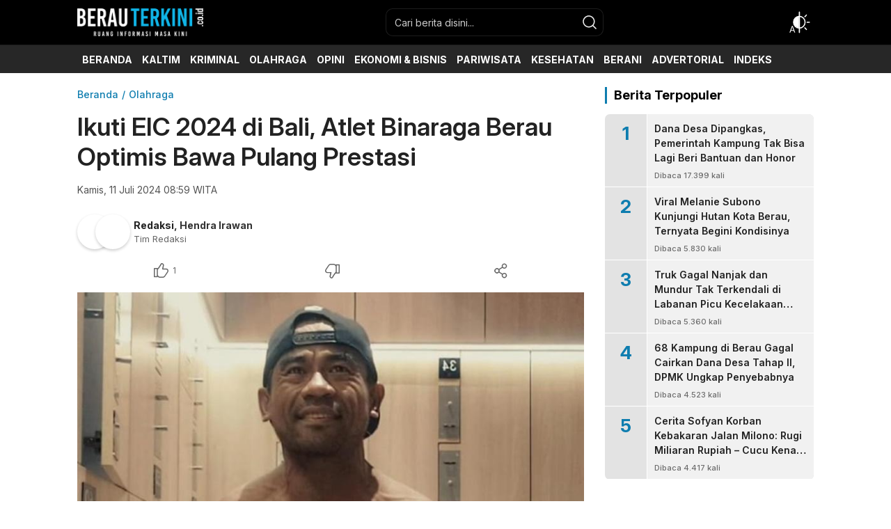

--- FILE ---
content_type: text/html; charset=UTF-8
request_url: https://berauterkini.co.id/ikuti-eic-2024-di-bali-atlet-binaraga-berau-optimis-bawa-pulang-prestasi/
body_size: 66386
content:
<!DOCTYPE html>
<html lang="id">
<head>
<meta charset="UTF-8">
<meta name="viewport" content="width=device-width, initial-scale=1.0">
<meta name='robots' content='index, follow, max-image-preview:large, max-snippet:-1, max-video-preview:-1' />

	<!-- This site is optimized with the Yoast SEO plugin v26.7 - https://yoast.com/wordpress/plugins/seo/ -->
	<title>Ikuti EIC 2024 di Bali, Atlet Binaraga Berau Optimis Bawa Pulang Prestasi - Berau Terkini</title>
	<link rel="canonical" href="https://berauterkini.co.id/ikuti-eic-2024-di-bali-atlet-binaraga-berau-optimis-bawa-pulang-prestasi/" />
	<meta property="og:locale" content="id_ID" />
	<meta property="og:type" content="article" />
	<meta property="og:title" content="Ikuti EIC 2024 di Bali, Atlet Binaraga Berau Optimis Bawa Pulang Prestasi - Berau Terkini" />
	<meta property="og:description" content="TANJUNG REDEB &#8211; Mengikuti Evolene Indonesia Championship (EIC) 2024 di Bali, atlet binaraga Kabupaten Berau, Lalu Ridwansyah, merasa optimis akan membawa pulang prestasi. Atlet binaraga “Bumi Batiwakkal” ini bakal bertanding di Evolene Indonesia Championship Season 2 Tahun 2024, di Bali pada 13 Juli nanti. Pria yang akrab disapa Ridwan ini, akan turun di class-C untuk [&hellip;]" />
	<meta property="og:url" content="https://berauterkini.co.id/ikuti-eic-2024-di-bali-atlet-binaraga-berau-optimis-bawa-pulang-prestasi/" />
	<meta property="og:site_name" content="Berau Terkini" />
	<meta property="article:publisher" content="https://facebook.com/berauterkinii" />
	<meta property="article:published_time" content="2024-07-11T00:59:57+00:00" />
	<meta property="article:modified_time" content="2024-07-11T03:31:33+00:00" />
	<meta property="og:image" content="https://berauterkini.co.id/wp-content/uploads/2024/07/11b-evolene.jpg" />
	<meta property="og:image:width" content="800" />
	<meta property="og:image:height" content="833" />
	<meta property="og:image:type" content="image/jpeg" />
	<meta name="author" content="Redaksi" />
	<meta name="twitter:card" content="summary_large_image" />
	<meta name="twitter:label1" content="Ditulis oleh" />
	<meta name="twitter:data1" content="Redaksi" />
	<meta name="twitter:label2" content="Estimasi waktu membaca" />
	<meta name="twitter:data2" content="1 menit" />
	<script type="application/ld+json" class="yoast-schema-graph">{"@context":"https://schema.org","@graph":[{"@type":"Article","@id":"https://berauterkini.co.id/ikuti-eic-2024-di-bali-atlet-binaraga-berau-optimis-bawa-pulang-prestasi/#article","isPartOf":{"@id":"https://berauterkini.co.id/ikuti-eic-2024-di-bali-atlet-binaraga-berau-optimis-bawa-pulang-prestasi/"},"author":{"name":"Redaksi","@id":"https://berauterkini.co.id/#/schema/person/c341ae5771232d073dfb2f50e76a4990"},"headline":"Ikuti EIC 2024 di Bali, Atlet Binaraga Berau Optimis Bawa Pulang Prestasi","datePublished":"2024-07-11T00:59:57+00:00","dateModified":"2024-07-11T03:31:33+00:00","mainEntityOfPage":{"@id":"https://berauterkini.co.id/ikuti-eic-2024-di-bali-atlet-binaraga-berau-optimis-bawa-pulang-prestasi/"},"wordCount":282,"publisher":{"@id":"https://berauterkini.co.id/#organization"},"image":{"@id":"https://berauterkini.co.id/ikuti-eic-2024-di-bali-atlet-binaraga-berau-optimis-bawa-pulang-prestasi/#primaryimage"},"thumbnailUrl":"https://berauterkini.co.id/wp-content/uploads/2024/07/11b-evolene.jpg","articleSection":["Olahraga"],"inLanguage":"id"},{"@type":"WebPage","@id":"https://berauterkini.co.id/ikuti-eic-2024-di-bali-atlet-binaraga-berau-optimis-bawa-pulang-prestasi/","url":"https://berauterkini.co.id/ikuti-eic-2024-di-bali-atlet-binaraga-berau-optimis-bawa-pulang-prestasi/","name":"Ikuti EIC 2024 di Bali, Atlet Binaraga Berau Optimis Bawa Pulang Prestasi - Berau Terkini","isPartOf":{"@id":"https://berauterkini.co.id/#website"},"primaryImageOfPage":{"@id":"https://berauterkini.co.id/ikuti-eic-2024-di-bali-atlet-binaraga-berau-optimis-bawa-pulang-prestasi/#primaryimage"},"image":{"@id":"https://berauterkini.co.id/ikuti-eic-2024-di-bali-atlet-binaraga-berau-optimis-bawa-pulang-prestasi/#primaryimage"},"thumbnailUrl":"https://berauterkini.co.id/wp-content/uploads/2024/07/11b-evolene.jpg","datePublished":"2024-07-11T00:59:57+00:00","dateModified":"2024-07-11T03:31:33+00:00","breadcrumb":{"@id":"https://berauterkini.co.id/ikuti-eic-2024-di-bali-atlet-binaraga-berau-optimis-bawa-pulang-prestasi/#breadcrumb"},"inLanguage":"id","potentialAction":[{"@type":"ReadAction","target":["https://berauterkini.co.id/ikuti-eic-2024-di-bali-atlet-binaraga-berau-optimis-bawa-pulang-prestasi/"]}]},{"@type":"ImageObject","inLanguage":"id","@id":"https://berauterkini.co.id/ikuti-eic-2024-di-bali-atlet-binaraga-berau-optimis-bawa-pulang-prestasi/#primaryimage","url":"https://berauterkini.co.id/wp-content/uploads/2024/07/11b-evolene.jpg","contentUrl":"https://berauterkini.co.id/wp-content/uploads/2024/07/11b-evolene.jpg","width":800,"height":833,"caption":"ATLET BINARAGA: Atlet Binaraga Kabupaten Berau, Lalu Ridwansyah, ingin mengukir prestasi di ajang Evolene Indonesia Championship (EIC) 2024 di Bali. (foto: ist)"},{"@type":"BreadcrumbList","@id":"https://berauterkini.co.id/ikuti-eic-2024-di-bali-atlet-binaraga-berau-optimis-bawa-pulang-prestasi/#breadcrumb","itemListElement":[{"@type":"ListItem","position":1,"name":"Home","item":"https://berauterkini.co.id/"},{"@type":"ListItem","position":2,"name":"Ikuti EIC 2024 di Bali, Atlet Binaraga Berau Optimis Bawa Pulang Prestasi"}]},{"@type":"WebSite","@id":"https://berauterkini.co.id/#website","url":"https://berauterkini.co.id/","name":"Berau Terkini","description":"Ruang Informasi Masa Kini","publisher":{"@id":"https://berauterkini.co.id/#organization"},"alternateName":"Berauterkini.co.id","potentialAction":[{"@type":"SearchAction","target":{"@type":"EntryPoint","urlTemplate":"https://berauterkini.co.id/?s={search_term_string}"},"query-input":{"@type":"PropertyValueSpecification","valueRequired":true,"valueName":"search_term_string"}}],"inLanguage":"id"},{"@type":"Organization","@id":"https://berauterkini.co.id/#organization","name":"Berau Terkini","alternateName":"Berauterkini.co.id","url":"https://berauterkini.co.id/","logo":{"@type":"ImageObject","inLanguage":"id","@id":"https://berauterkini.co.id/#/schema/logo/image/","url":"https://berauterkini.co.id/wp-content/uploads/2024/12/logo-bt.png","contentUrl":"https://berauterkini.co.id/wp-content/uploads/2024/12/logo-bt.png","width":1920,"height":425,"caption":"Berau Terkini"},"image":{"@id":"https://berauterkini.co.id/#/schema/logo/image/"},"sameAs":["https://facebook.com/berauterkinii"]},{"@type":"Person","@id":"https://berauterkini.co.id/#/schema/person/c341ae5771232d073dfb2f50e76a4990","name":"Redaksi","url":"https://berauterkini.co.id/author/b7c35a33fa4bf20c/"}]}</script>
	<!-- / Yoast SEO plugin. -->


<link rel='dns-prefetch' href='//www.googletagmanager.com' />
<link rel='dns-prefetch' href='//fonts.googleapis.com' />
<link rel="alternate" type="application/rss+xml" title="Berau Terkini &raquo; Feed" href="https://berauterkini.co.id/feed/" />
<link rel="alternate" type="application/rss+xml" title="Berau Terkini &raquo; Umpan Komentar" href="https://berauterkini.co.id/comments/feed/" />
<style id='wp-img-auto-sizes-contain-inline-css'>
img:is([sizes=auto i],[sizes^="auto," i]){contain-intrinsic-size:3000px 1500px}
/*# sourceURL=wp-img-auto-sizes-contain-inline-css */
</style>
<style id='wp-block-library-inline-css'>
:root{--wp-block-synced-color:#7a00df;--wp-block-synced-color--rgb:122,0,223;--wp-bound-block-color:var(--wp-block-synced-color);--wp-editor-canvas-background:#ddd;--wp-admin-theme-color:#007cba;--wp-admin-theme-color--rgb:0,124,186;--wp-admin-theme-color-darker-10:#006ba1;--wp-admin-theme-color-darker-10--rgb:0,107,160.5;--wp-admin-theme-color-darker-20:#005a87;--wp-admin-theme-color-darker-20--rgb:0,90,135;--wp-admin-border-width-focus:2px}@media (min-resolution:192dpi){:root{--wp-admin-border-width-focus:1.5px}}.wp-element-button{cursor:pointer}:root .has-very-light-gray-background-color{background-color:#eee}:root .has-very-dark-gray-background-color{background-color:#313131}:root .has-very-light-gray-color{color:#eee}:root .has-very-dark-gray-color{color:#313131}:root .has-vivid-green-cyan-to-vivid-cyan-blue-gradient-background{background:linear-gradient(135deg,#00d084,#0693e3)}:root .has-purple-crush-gradient-background{background:linear-gradient(135deg,#34e2e4,#4721fb 50%,#ab1dfe)}:root .has-hazy-dawn-gradient-background{background:linear-gradient(135deg,#faaca8,#dad0ec)}:root .has-subdued-olive-gradient-background{background:linear-gradient(135deg,#fafae1,#67a671)}:root .has-atomic-cream-gradient-background{background:linear-gradient(135deg,#fdd79a,#004a59)}:root .has-nightshade-gradient-background{background:linear-gradient(135deg,#330968,#31cdcf)}:root .has-midnight-gradient-background{background:linear-gradient(135deg,#020381,#2874fc)}:root{--wp--preset--font-size--normal:16px;--wp--preset--font-size--huge:42px}.has-regular-font-size{font-size:1em}.has-larger-font-size{font-size:2.625em}.has-normal-font-size{font-size:var(--wp--preset--font-size--normal)}.has-huge-font-size{font-size:var(--wp--preset--font-size--huge)}.has-text-align-center{text-align:center}.has-text-align-left{text-align:left}.has-text-align-right{text-align:right}.has-fit-text{white-space:nowrap!important}#end-resizable-editor-section{display:none}.aligncenter{clear:both}.items-justified-left{justify-content:flex-start}.items-justified-center{justify-content:center}.items-justified-right{justify-content:flex-end}.items-justified-space-between{justify-content:space-between}.screen-reader-text{border:0;clip-path:inset(50%);height:1px;margin:-1px;overflow:hidden;padding:0;position:absolute;width:1px;word-wrap:normal!important}.screen-reader-text:focus{background-color:#ddd;clip-path:none;color:#444;display:block;font-size:1em;height:auto;left:5px;line-height:normal;padding:15px 23px 14px;text-decoration:none;top:5px;width:auto;z-index:100000}html :where(.has-border-color){border-style:solid}html :where([style*=border-top-color]){border-top-style:solid}html :where([style*=border-right-color]){border-right-style:solid}html :where([style*=border-bottom-color]){border-bottom-style:solid}html :where([style*=border-left-color]){border-left-style:solid}html :where([style*=border-width]){border-style:solid}html :where([style*=border-top-width]){border-top-style:solid}html :where([style*=border-right-width]){border-right-style:solid}html :where([style*=border-bottom-width]){border-bottom-style:solid}html :where([style*=border-left-width]){border-left-style:solid}html :where(img[class*=wp-image-]){height:auto;max-width:100%}:where(figure){margin:0 0 1em}html :where(.is-position-sticky){--wp-admin--admin-bar--position-offset:var(--wp-admin--admin-bar--height,0px)}@media screen and (max-width:600px){html :where(.is-position-sticky){--wp-admin--admin-bar--position-offset:0px}}

/*# sourceURL=wp-block-library-inline-css */
</style><style id='global-styles-inline-css'>
:root{--wp--preset--aspect-ratio--square: 1;--wp--preset--aspect-ratio--4-3: 4/3;--wp--preset--aspect-ratio--3-4: 3/4;--wp--preset--aspect-ratio--3-2: 3/2;--wp--preset--aspect-ratio--2-3: 2/3;--wp--preset--aspect-ratio--16-9: 16/9;--wp--preset--aspect-ratio--9-16: 9/16;--wp--preset--color--black: #000000;--wp--preset--color--cyan-bluish-gray: #abb8c3;--wp--preset--color--white: #ffffff;--wp--preset--color--pale-pink: #f78da7;--wp--preset--color--vivid-red: #cf2e2e;--wp--preset--color--luminous-vivid-orange: #ff6900;--wp--preset--color--luminous-vivid-amber: #fcb900;--wp--preset--color--light-green-cyan: #7bdcb5;--wp--preset--color--vivid-green-cyan: #00d084;--wp--preset--color--pale-cyan-blue: #8ed1fc;--wp--preset--color--vivid-cyan-blue: #0693e3;--wp--preset--color--vivid-purple: #9b51e0;--wp--preset--gradient--vivid-cyan-blue-to-vivid-purple: linear-gradient(135deg,rgb(6,147,227) 0%,rgb(155,81,224) 100%);--wp--preset--gradient--light-green-cyan-to-vivid-green-cyan: linear-gradient(135deg,rgb(122,220,180) 0%,rgb(0,208,130) 100%);--wp--preset--gradient--luminous-vivid-amber-to-luminous-vivid-orange: linear-gradient(135deg,rgb(252,185,0) 0%,rgb(255,105,0) 100%);--wp--preset--gradient--luminous-vivid-orange-to-vivid-red: linear-gradient(135deg,rgb(255,105,0) 0%,rgb(207,46,46) 100%);--wp--preset--gradient--very-light-gray-to-cyan-bluish-gray: linear-gradient(135deg,rgb(238,238,238) 0%,rgb(169,184,195) 100%);--wp--preset--gradient--cool-to-warm-spectrum: linear-gradient(135deg,rgb(74,234,220) 0%,rgb(151,120,209) 20%,rgb(207,42,186) 40%,rgb(238,44,130) 60%,rgb(251,105,98) 80%,rgb(254,248,76) 100%);--wp--preset--gradient--blush-light-purple: linear-gradient(135deg,rgb(255,206,236) 0%,rgb(152,150,240) 100%);--wp--preset--gradient--blush-bordeaux: linear-gradient(135deg,rgb(254,205,165) 0%,rgb(254,45,45) 50%,rgb(107,0,62) 100%);--wp--preset--gradient--luminous-dusk: linear-gradient(135deg,rgb(255,203,112) 0%,rgb(199,81,192) 50%,rgb(65,88,208) 100%);--wp--preset--gradient--pale-ocean: linear-gradient(135deg,rgb(255,245,203) 0%,rgb(182,227,212) 50%,rgb(51,167,181) 100%);--wp--preset--gradient--electric-grass: linear-gradient(135deg,rgb(202,248,128) 0%,rgb(113,206,126) 100%);--wp--preset--gradient--midnight: linear-gradient(135deg,rgb(2,3,129) 0%,rgb(40,116,252) 100%);--wp--preset--font-size--small: 13px;--wp--preset--font-size--medium: 20px;--wp--preset--font-size--large: 36px;--wp--preset--font-size--x-large: 42px;--wp--preset--spacing--20: 0.44rem;--wp--preset--spacing--30: 0.67rem;--wp--preset--spacing--40: 1rem;--wp--preset--spacing--50: 1.5rem;--wp--preset--spacing--60: 2.25rem;--wp--preset--spacing--70: 3.38rem;--wp--preset--spacing--80: 5.06rem;--wp--preset--shadow--natural: 6px 6px 9px rgba(0, 0, 0, 0.2);--wp--preset--shadow--deep: 12px 12px 50px rgba(0, 0, 0, 0.4);--wp--preset--shadow--sharp: 6px 6px 0px rgba(0, 0, 0, 0.2);--wp--preset--shadow--outlined: 6px 6px 0px -3px rgb(255, 255, 255), 6px 6px rgb(0, 0, 0);--wp--preset--shadow--crisp: 6px 6px 0px rgb(0, 0, 0);}:where(.is-layout-flex){gap: 0.5em;}:where(.is-layout-grid){gap: 0.5em;}body .is-layout-flex{display: flex;}.is-layout-flex{flex-wrap: wrap;align-items: center;}.is-layout-flex > :is(*, div){margin: 0;}body .is-layout-grid{display: grid;}.is-layout-grid > :is(*, div){margin: 0;}:where(.wp-block-columns.is-layout-flex){gap: 2em;}:where(.wp-block-columns.is-layout-grid){gap: 2em;}:where(.wp-block-post-template.is-layout-flex){gap: 1.25em;}:where(.wp-block-post-template.is-layout-grid){gap: 1.25em;}.has-black-color{color: var(--wp--preset--color--black) !important;}.has-cyan-bluish-gray-color{color: var(--wp--preset--color--cyan-bluish-gray) !important;}.has-white-color{color: var(--wp--preset--color--white) !important;}.has-pale-pink-color{color: var(--wp--preset--color--pale-pink) !important;}.has-vivid-red-color{color: var(--wp--preset--color--vivid-red) !important;}.has-luminous-vivid-orange-color{color: var(--wp--preset--color--luminous-vivid-orange) !important;}.has-luminous-vivid-amber-color{color: var(--wp--preset--color--luminous-vivid-amber) !important;}.has-light-green-cyan-color{color: var(--wp--preset--color--light-green-cyan) !important;}.has-vivid-green-cyan-color{color: var(--wp--preset--color--vivid-green-cyan) !important;}.has-pale-cyan-blue-color{color: var(--wp--preset--color--pale-cyan-blue) !important;}.has-vivid-cyan-blue-color{color: var(--wp--preset--color--vivid-cyan-blue) !important;}.has-vivid-purple-color{color: var(--wp--preset--color--vivid-purple) !important;}.has-black-background-color{background-color: var(--wp--preset--color--black) !important;}.has-cyan-bluish-gray-background-color{background-color: var(--wp--preset--color--cyan-bluish-gray) !important;}.has-white-background-color{background-color: var(--wp--preset--color--white) !important;}.has-pale-pink-background-color{background-color: var(--wp--preset--color--pale-pink) !important;}.has-vivid-red-background-color{background-color: var(--wp--preset--color--vivid-red) !important;}.has-luminous-vivid-orange-background-color{background-color: var(--wp--preset--color--luminous-vivid-orange) !important;}.has-luminous-vivid-amber-background-color{background-color: var(--wp--preset--color--luminous-vivid-amber) !important;}.has-light-green-cyan-background-color{background-color: var(--wp--preset--color--light-green-cyan) !important;}.has-vivid-green-cyan-background-color{background-color: var(--wp--preset--color--vivid-green-cyan) !important;}.has-pale-cyan-blue-background-color{background-color: var(--wp--preset--color--pale-cyan-blue) !important;}.has-vivid-cyan-blue-background-color{background-color: var(--wp--preset--color--vivid-cyan-blue) !important;}.has-vivid-purple-background-color{background-color: var(--wp--preset--color--vivid-purple) !important;}.has-black-border-color{border-color: var(--wp--preset--color--black) !important;}.has-cyan-bluish-gray-border-color{border-color: var(--wp--preset--color--cyan-bluish-gray) !important;}.has-white-border-color{border-color: var(--wp--preset--color--white) !important;}.has-pale-pink-border-color{border-color: var(--wp--preset--color--pale-pink) !important;}.has-vivid-red-border-color{border-color: var(--wp--preset--color--vivid-red) !important;}.has-luminous-vivid-orange-border-color{border-color: var(--wp--preset--color--luminous-vivid-orange) !important;}.has-luminous-vivid-amber-border-color{border-color: var(--wp--preset--color--luminous-vivid-amber) !important;}.has-light-green-cyan-border-color{border-color: var(--wp--preset--color--light-green-cyan) !important;}.has-vivid-green-cyan-border-color{border-color: var(--wp--preset--color--vivid-green-cyan) !important;}.has-pale-cyan-blue-border-color{border-color: var(--wp--preset--color--pale-cyan-blue) !important;}.has-vivid-cyan-blue-border-color{border-color: var(--wp--preset--color--vivid-cyan-blue) !important;}.has-vivid-purple-border-color{border-color: var(--wp--preset--color--vivid-purple) !important;}.has-vivid-cyan-blue-to-vivid-purple-gradient-background{background: var(--wp--preset--gradient--vivid-cyan-blue-to-vivid-purple) !important;}.has-light-green-cyan-to-vivid-green-cyan-gradient-background{background: var(--wp--preset--gradient--light-green-cyan-to-vivid-green-cyan) !important;}.has-luminous-vivid-amber-to-luminous-vivid-orange-gradient-background{background: var(--wp--preset--gradient--luminous-vivid-amber-to-luminous-vivid-orange) !important;}.has-luminous-vivid-orange-to-vivid-red-gradient-background{background: var(--wp--preset--gradient--luminous-vivid-orange-to-vivid-red) !important;}.has-very-light-gray-to-cyan-bluish-gray-gradient-background{background: var(--wp--preset--gradient--very-light-gray-to-cyan-bluish-gray) !important;}.has-cool-to-warm-spectrum-gradient-background{background: var(--wp--preset--gradient--cool-to-warm-spectrum) !important;}.has-blush-light-purple-gradient-background{background: var(--wp--preset--gradient--blush-light-purple) !important;}.has-blush-bordeaux-gradient-background{background: var(--wp--preset--gradient--blush-bordeaux) !important;}.has-luminous-dusk-gradient-background{background: var(--wp--preset--gradient--luminous-dusk) !important;}.has-pale-ocean-gradient-background{background: var(--wp--preset--gradient--pale-ocean) !important;}.has-electric-grass-gradient-background{background: var(--wp--preset--gradient--electric-grass) !important;}.has-midnight-gradient-background{background: var(--wp--preset--gradient--midnight) !important;}.has-small-font-size{font-size: var(--wp--preset--font-size--small) !important;}.has-medium-font-size{font-size: var(--wp--preset--font-size--medium) !important;}.has-large-font-size{font-size: var(--wp--preset--font-size--large) !important;}.has-x-large-font-size{font-size: var(--wp--preset--font-size--x-large) !important;}
/*# sourceURL=global-styles-inline-css */
</style>

<style id='classic-theme-styles-inline-css'>
/*! This file is auto-generated */
.wp-block-button__link{color:#fff;background-color:#32373c;border-radius:9999px;box-shadow:none;text-decoration:none;padding:calc(.667em + 2px) calc(1.333em + 2px);font-size:1.125em}.wp-block-file__button{background:#32373c;color:#fff;text-decoration:none}
/*# sourceURL=/wp-includes/css/classic-themes.min.css */
</style>
<link rel='stylesheet' id='normalize-css' href='https://berauterkini.co.id/wp-content/themes/koranwp/assets/css/normalize.css?ver=3.0.0' media='all' async='async' />
<link rel='stylesheet' id='font-css' href='https://fonts.googleapis.com/css2?family=Inter%3Aital%2Copsz%2Cwght%400%2C14..32%2C100..900%3B1%2C14..32%2C100..900&#038;display=swap&#038;ver=3.0.0' media='all' />
<link rel='stylesheet' id='slick-css' href='https://berauterkini.co.id/wp-content/themes/koranwp/assets/css/slick.css?ver=6.9' media='all' async='async' />
<link rel='stylesheet' id='desktop-css' href='https://berauterkini.co.id/wp-content/themes/koranwp/assets/css/desktop.css?ver=3.0.0' media='all' async='async' />
<link rel='stylesheet' id='menu-image-css' href='https://berauterkini.co.id/wp-content/themes/koranwp/inc/menu-image/includes/css/menu-image.css?ver=2.9.5' media='all' async='async' />
<style id='quads-styles-inline-css'>

    .quads-location ins.adsbygoogle {
        background: transparent !important;
    }.quads-location .quads_rotator_img{ opacity:1 !important;}
    .quads.quads_ad_container { display: grid; grid-template-columns: auto; grid-gap: 10px; padding: 10px; }
    .grid_image{animation: fadeIn 0.5s;-webkit-animation: fadeIn 0.5s;-moz-animation: fadeIn 0.5s;
        -o-animation: fadeIn 0.5s;-ms-animation: fadeIn 0.5s;}
    .quads-ad-label { font-size: 12px; text-align: center; color: #333;}
    .quads_click_impression { display: none;} .quads-location, .quads-ads-space{max-width:100%;} @media only screen and (max-width: 480px) { .quads-ads-space, .penci-builder-element .quads-ads-space{max-width:340px;}}
/*# sourceURL=quads-styles-inline-css */
</style>
<script src="https://berauterkini.co.id/wp-includes/js/jquery/jquery.min.js?ver=3.7.1" id="jquery-core-js"></script>
<script src="https://berauterkini.co.id/wp-includes/js/jquery/jquery-migrate.min.js?ver=3.4.1" id="jquery-migrate-js"></script>
<script id="quads_ads_front-js-extra">
var quads_analytics = {"ajax_url":"https://berauterkini.co.id/wp-admin/admin-ajax.php","quads_front_nonce":"9598e3e931"};
//# sourceURL=quads_ads_front-js-extra
</script>
<script src="https://berauterkini.co.id/wp-content/plugins/quick-adsense-reloaded/assets/js/performance_tracking.min.js?ver=2.0.98.1" id="quads_ads_front-js"></script>

<!-- Potongan tag Google (gtag.js) ditambahkan oleh Site Kit -->
<!-- Snippet Google Analytics telah ditambahkan oleh Site Kit -->
<script src="https://www.googletagmanager.com/gtag/js?id=GT-TQDGQZV" id="google_gtagjs-js" async></script>
<script id="google_gtagjs-js-after">
window.dataLayer = window.dataLayer || [];function gtag(){dataLayer.push(arguments);}
gtag("set","linker",{"domains":["berauterkini.co.id"]});
gtag("js", new Date());
gtag("set", "developer_id.dZTNiMT", true);
gtag("config", "GT-TQDGQZV", {"googlesitekit_post_type":"post","googlesitekit_post_author":"Redaksi","googlesitekit_post_date":"20240711"});
//# sourceURL=google_gtagjs-js-after
</script>
		<!-- Custom Logo: hide header text -->
		<style id="custom-logo-css">
			.brand-title, .brand-description {
				position: absolute;
				clip-path: inset(50%);
			}
		</style>
		<!-- Google tag (gtag.js) -->
<script async src="https://www.googletagmanager.com/gtag/js?id=G-CH6MB3M5EJ"></script>
<script>
  window.dataLayer = window.dataLayer || [];
  function gtag(){dataLayer.push(arguments);}
  gtag('js', new Date());

  gtag('config', 'G-CH6MB3M5EJ');
</script>
<meta name="generator" content="Site Kit by Google 1.170.0" /><script>document.cookie = 'quads_browser_width='+screen.width;</script><style type="text/css" id="custom-theme-css">
:root {
  --bg-header: #000000;
  --heightparallaxdesktop: 100%;

}
</style>
            <style type="text/css">
                        </style>
        <meta name="google-site-verification" content="6Av2Y29w-r2U_n17yJ4USTyS3kPCkWaLediU11h7obw">
<!-- Meta tag Google AdSense ditambahkan oleh Site Kit -->
<meta name="google-adsense-platform-account" content="ca-host-pub-2644536267352236">
<meta name="google-adsense-platform-domain" content="sitekit.withgoogle.com">
<!-- Akhir tag meta Google AdSense yang ditambahkan oleh Site Kit -->

<script async src="https://pagead2.googlesyndication.com/pagead/js/adsbygoogle.js?client=ca-pub-6926571758830486"
     crossorigin="anonymous"></script>
<link rel="icon" href="https://berauterkini.co.id/wp-content/uploads/2021/05/bt-icon-60x60.png" sizes="32x32" />
<link rel="icon" href="https://berauterkini.co.id/wp-content/uploads/2021/05/bt-icon.png" sizes="192x192" />
<link rel="apple-touch-icon" href="https://berauterkini.co.id/wp-content/uploads/2021/05/bt-icon.png" />
<meta name="msapplication-TileImage" content="https://berauterkini.co.id/wp-content/uploads/2021/05/bt-icon.png" />
		<style id="wp-custom-css">
			figure{max-width:100%!important}
.billboard .widget img {
    height: auto !important;
}		</style>
		<link rel="profile" href="http://gmpg.org/xfn/11" />
</head>
        <body class="wp-singular post-template-default single single-post postid-36728 single-format-standard wp-custom-logo wp-embed-responsive wp-theme-koranwp category-olahraga desktop" >
        
	<div class="box">
		<header class="header">
	<div class="container">
		<div class="header-row">
			<div class="header-brand">
				<a href="https://berauterkini.co.id/" class="brand-link" rel="home"><img width="1920" height="425" src="https://berauterkini.co.id/wp-content/uploads/2024/12/logo-bt.png" class="brand-logo" alt="Berau Terkini" decoding="async" fetchpriority="high" srcset="https://berauterkini.co.id/wp-content/uploads/2024/12/logo-bt.png 1920w, https://berauterkini.co.id/wp-content/uploads/2024/12/logo-bt-768x170.png 768w, https://berauterkini.co.id/wp-content/uploads/2024/12/logo-bt-1536x340.png 1536w, https://berauterkini.co.id/wp-content/uploads/2024/12/logo-bt-24x5.png 24w, https://berauterkini.co.id/wp-content/uploads/2024/12/logo-bt-36x8.png 36w, https://berauterkini.co.id/wp-content/uploads/2024/12/logo-bt-48x11.png 48w" sizes="(max-width: 1920px) 100vw, 1920px" /></a>			</div>
			<div class="header-search">
				<form method="get" action="https://berauterkini.co.id/">
					<div class="search-box">
						<input type="text" class="search-input" name="s" placeholder="Cari berita disini..." value="" maxlength="50" autocomplete="off"/>
						<input type="hidden" name="post_type" value="post" />
						<button type="submit" class="search-btn" aria-label="search">
							<svg width='20' height='20' fill='none' xmlns='http://www.w3.org/2000/svg'><path d='m19.53 18.47-4.052-4.052a8.636 8.636 0 1 0-1.061 1.06l4.052 4.052a.75.75 0 1 0 1.06-1.06ZM1.75 8.875A7.125 7.125 0 1 1 8.875 16 7.133 7.133 0 0 1 1.75 8.875Z' fill='currentColor'/></svg>
						</button>
					</div>
				</form>
			</div>
			<div class="header-more">
								<div class="header-mode">
					<div class="mode" aria-label="Atur mode">
						<div class="dark hide"></div>
						<div class="light hide"></div>
						<div class="otomatis"></div>
					</div>
					<div class="mode-box">
						<div class="mode-item modeotomatis active">
							<div class="mode-icon"></div>
							<div class="mode-label">Otomatis</div>
						</div>
						<div class="mode-item modedark">
							<div class="mode-icon"></div>
							<div class="mode-label">Mode Gelap</div>
						</div>
						<div class="mode-item modelight">
							<div class="mode-icon"></div>
							<div class="mode-label">Mode Terang</div>
						</div>
					</div>
				</div>
			</div>
		</div>
	</div>
</header>
<nav class="navigation">
	<div class="container">
		<div class="secondary-menu">
		    <nav class="menu-top-menus-container"><ul id = "menu-top-menus" class = "widget LinkList"><li id="menu-item-118" class="menu-item menu-item-type-custom menu-item-object-custom menu-item-home menu-item-118"><a href="https://berauterkini.co.id/" class="menu-image-title-after"><span class="menu-image-title-after menu-image-title">BERANDA</span></a></li>
<li id="menu-item-16980" class="menu-item menu-item-type-taxonomy menu-item-object-category menu-item-16980"><a href="https://berauterkini.co.id/category/kaltim/" class="menu-image-title-after"><span class="menu-image-title-after menu-image-title">KALTIM</span></a></li>
<li id="menu-item-30" class="menu-item menu-item-type-taxonomy menu-item-object-category menu-item-30"><a href="https://berauterkini.co.id/category/kriminal/" class="menu-image-title-after"><span class="menu-image-title-after menu-image-title">KRIMINAL</span></a></li>
<li id="menu-item-1133" class="menu-item menu-item-type-taxonomy menu-item-object-category current-post-ancestor current-menu-parent current-post-parent menu-item-1133"><a href="https://berauterkini.co.id/category/olahraga/" class="menu-image-title-after"><span class="menu-image-title-after menu-image-title">OLAHRAGA</span></a></li>
<li id="menu-item-1134" class="menu-item menu-item-type-taxonomy menu-item-object-category menu-item-1134"><a href="https://berauterkini.co.id/category/opini/" class="menu-image-title-after"><span class="menu-image-title-after menu-image-title">OPINI</span></a></li>
<li id="menu-item-19803" class="menu-item menu-item-type-taxonomy menu-item-object-category menu-item-19803"><a href="https://berauterkini.co.id/category/ekobis/ekonomi-bisnis/" class="menu-image-title-after"><span class="menu-image-title-after menu-image-title">EKONOMI &amp; BISNIS</span></a></li>
<li id="menu-item-23058" class="menu-item menu-item-type-taxonomy menu-item-object-category menu-item-23058"><a href="https://berauterkini.co.id/category/pariwisata/" class="menu-image-title-after"><span class="menu-image-title-after menu-image-title">PARIWISATA</span></a></li>
<li id="menu-item-80798" class="menu-item menu-item-type-taxonomy menu-item-object-category menu-item-80798"><a href="https://berauterkini.co.id/category/kesehatan/" class="menu-image-title-after"><span class="menu-image-title-after menu-image-title">KESEHATAN</span></a></li>
<li id="menu-item-55122" class="menu-item menu-item-type-taxonomy menu-item-object-category menu-item-55122"><a href="https://berauterkini.co.id/category/berani/" class="menu-image-title-after"><span class="menu-image-title-after menu-image-title">BERANI</span></a></li>
<li id="menu-item-19805" class="menu-item menu-item-type-custom menu-item-object-custom menu-item-has-children menu-item-19805"><a href="/advertorial" class="menu-image-title-after"><span class="menu-image-title-after menu-image-title">ADVERTORIAL</span></a>
<ul class="sub-menu">
	<li id="menu-item-31" class="menu-item menu-item-type-taxonomy menu-item-object-category menu-item-31"><a href="https://berauterkini.co.id/category/advertorial/pemkab-berau/" title="Politik" class="menu-image-title-after"><span class="menu-image-title-after menu-image-title">PEMKAB BERAU</span></a></li>
	<li id="menu-item-131532" class="menu-item menu-item-type-taxonomy menu-item-object-category menu-item-131532"><a href="https://berauterkini.co.id/category/advertorial/dprd-kaltim/" class="menu-image-title-after"><span class="menu-image-title-after menu-image-title">DPRD Kaltim</span></a></li>
	<li id="menu-item-32" class="menu-item menu-item-type-taxonomy menu-item-object-category menu-item-32"><a href="https://berauterkini.co.id/category/advertorial/dprd-berau/" title="Otomotif" class="menu-image-title-above"><span class="menu-image-title-above menu-image-title">DPRD BERAU</span></a></li>
	<li id="menu-item-70904" class="menu-item menu-item-type-taxonomy menu-item-object-category menu-item-70904"><a href="https://berauterkini.co.id/category/advertorial/dinkes-berau/" class="menu-image-title-after"><span class="menu-image-title-after menu-image-title">DINKES BERAU</span></a></li>
	<li id="menu-item-70905" class="menu-item menu-item-type-taxonomy menu-item-object-category menu-item-70905"><a href="https://berauterkini.co.id/category/advertorial/diskoperindag-berau/" class="menu-image-title-after"><span class="menu-image-title-after menu-image-title">DISKOPERINDAG BERAU</span></a></li>
	<li id="menu-item-80791" class="menu-item menu-item-type-taxonomy menu-item-object-category menu-item-80791"><a href="https://berauterkini.co.id/category/advertorial/diskominfo-berau/" class="menu-image-title-after"><span class="menu-image-title-after menu-image-title">DISKOMINFO BERAU</span></a></li>
	<li id="menu-item-80792" class="menu-item menu-item-type-taxonomy menu-item-object-category menu-item-80792"><a href="https://berauterkini.co.id/category/advertorial/dispusip-berau/" class="menu-image-title-after"><span class="menu-image-title-after menu-image-title">DISPUSIP BERAU</span></a></li>
	<li id="menu-item-80793" class="menu-item menu-item-type-taxonomy menu-item-object-category menu-item-80793"><a href="https://berauterkini.co.id/category/advertorial/dpupr-berau/" class="menu-image-title-after"><span class="menu-image-title-after menu-image-title">DPUPR BERAU</span></a></li>
	<li id="menu-item-137094" class="menu-item menu-item-type-taxonomy menu-item-object-category menu-item-137094"><a href="https://berauterkini.co.id/category/advertorial/pln/" class="menu-image-title-after"><span class="menu-image-title-after menu-image-title">PLN</span></a></li>
</ul>
</li>
<li id="menu-item-95" class="menu-item menu-item-type-post_type menu-item-object-page menu-item-95"><a href="https://berauterkini.co.id/indeks/" class="menu-image-title-after"><span class="menu-image-title-after menu-image-title">INDEKS</span></a></li>
</ul></nav>		</div>
	</div>
</nav>
		<div class="share-sticky">
	<div class="social-left">
		<div class="share-label">Bagikan:</div>
		<div class="share-box">
			<ul>
								<li>
					<a href="https://web.facebook.com/sharer/sharer.php?u=https://berauterkini.co.id/ikuti-eic-2024-di-bali-atlet-binaraga-berau-optimis-bawa-pulang-prestasi/" class="facebook" target="_blank">
						<svg height="24" fill="currentColor" viewBox="0 0 512 512" width="24" xml:space="preserve" xmlns="http://www.w3.org/2000/svg" xmlns:xlink="http://www.w3.org/1999/xlink"><path d="M374.245,285.825l14.104,-91.961l-88.233,0l0,-59.677c0,-25.159 12.325,-49.682 51.845,-49.682l40.117,0l0,-78.291c0,0 -36.408,-6.214 -71.214,-6.214c-72.67,0 -120.165,44.042 -120.165,123.775l0,70.089l-80.777,0l0,91.961l80.777,0l0,222.31c16.197,2.542 32.798,3.865 49.709,3.865c16.911,0 33.512,-1.323 49.708,-3.865l0,-222.31l74.129,0Z"></path></svg>
					</a>
				</li>
				
						<li>
				<a href="https://twitter.com/intent/tweet?text=https://berauterkini.co.id/ikuti-eic-2024-di-bali-atlet-binaraga-berau-optimis-bawa-pulang-prestasi/" class="twitter" target="_blank">
						<svg xmlns="http://www.w3.org/2000/svg" width="16" height="16" viewBox="0 0 16 16" fill="none"><path d="M0.0551897 0L5.97805 8.73568L0 16H1.60552L6.70304 9.80469L10.9025 16H16L9.49765 6.40885L14.7708 0H13.1653L8.77266 5.33984L5.15271 0H0.0551897ZM2.51364 1.33333H4.48166L13.5415 14.6667H11.5735L2.51364 1.33333Z" fill="currentColor"></path></svg>
				</a>
			</li>
									<li>
				<a href="https://api.whatsapp.com/send/?text=Ikuti EIC 2024 di Bali, Atlet Binaraga Berau Optimis Bawa Pulang Prestasi | https://berauterkini.co.id/ikuti-eic-2024-di-bali-atlet-binaraga-berau-optimis-bawa-pulang-prestasi/" class="whatsapp" target="_blank">
						<svg height="24" fill="currentColor" viewBox="0 0 56.693 56.693" width="24" xml:space="preserve" xmlns="http://www.w3.org/2000/svg" xmlns:xlink="http://www.w3.org/1999/xlink"><g><path class="st0" d="M46.3802,10.7138c-4.6512-4.6565-10.8365-7.222-17.4266-7.2247c-13.5785,0-24.63,11.0506-24.6353,24.6333   c-0.0019,4.342,1.1325,8.58,3.2884,12.3159l-3.495,12.7657l13.0595-3.4257c3.5982,1.9626,7.6495,2.9971,11.7726,2.9985h0.01   c0.0008,0-0.0006,0,0.0002,0c13.5771,0,24.6293-11.0517,24.635-24.6347C53.5914,21.5595,51.0313,15.3701,46.3802,10.7138z    M28.9537,48.6163h-0.0083c-3.674-0.0014-7.2777-0.9886-10.4215-2.8541l-0.7476-0.4437l-7.7497,2.0328l2.0686-7.5558   l-0.4869-0.7748c-2.0496-3.26-3.1321-7.028-3.1305-10.8969c0.0044-11.2894,9.19-20.474,20.4842-20.474   c5.469,0.0017,10.6101,2.1344,14.476,6.0047c3.8658,3.8703,5.9936,9.0148,5.9914,14.4859   C49.4248,39.4307,40.2395,48.6163,28.9537,48.6163z"/><path class="st0" d="M40.1851,33.281c-0.6155-0.3081-3.6419-1.797-4.2061-2.0026c-0.5642-0.2054-0.9746-0.3081-1.3849,0.3081   c-0.4103,0.6161-1.59,2.0027-1.9491,2.4136c-0.359,0.4106-0.7182,0.4623-1.3336,0.1539c-0.6155-0.3081-2.5989-0.958-4.95-3.0551   c-1.83-1.6323-3.0653-3.6479-3.4245-4.2643c-0.359-0.6161-0.0382-0.9492,0.27-1.2562c0.2769-0.2759,0.6156-0.7189,0.9234-1.0784   c0.3077-0.3593,0.4103-0.6163,0.6155-1.0268c0.2052-0.4109,0.1027-0.7704-0.0513-1.0784   c-0.1539-0.3081-1.3849-3.3379-1.8978-4.5706c-0.4998-1.2001-1.0072-1.0375-1.3851-1.0566   c-0.3585-0.0179-0.7694-0.0216-1.1797-0.0216s-1.0773,0.1541-1.6414,0.7702c-0.5642,0.6163-2.1545,2.1056-2.1545,5.1351   c0,3.0299,2.2057,5.9569,2.5135,6.3676c0.3077,0.411,4.3405,6.6282,10.5153,9.2945c1.4686,0.6343,2.6152,1.013,3.5091,1.2966   c1.4746,0.4686,2.8165,0.4024,3.8771,0.2439c1.1827-0.1767,3.6419-1.489,4.1548-2.9267c0.513-1.438,0.513-2.6706,0.359-2.9272   C41.211,33.7433,40.8006,33.5892,40.1851,33.281z"/></g></svg>
				</a>
			</li>
									<li>
				<a href="https://t.me/share/url?url=https://berauterkini.co.id/ikuti-eic-2024-di-bali-atlet-binaraga-berau-optimis-bawa-pulang-prestasi/&text=Ikuti EIC 2024 di Bali, Atlet Binaraga Berau Optimis Bawa Pulang Prestasi" class="telegram" target="_blank">
						<svg height="24" version="1.1" viewBox="0 0 512 512" width="24" xml:space="preserve" xmlns="http://www.w3.org/2000/svg" xmlns:xlink="http://www.w3.org/1999/xlink"><g id="_x33_35-telegram"><g><g><path d="M484.689,98.231l-69.417,327.37c-5.237,23.105-18.895,28.854-38.304,17.972L271.2,365.631     l-51.034,49.086c-5.646,5.647-10.371,10.372-21.256,10.372l7.598-107.722L402.539,140.23c8.523-7.598-1.848-11.809-13.247-4.21     L146.95,288.614L42.619,255.96c-22.694-7.086-23.104-22.695,4.723-33.579L455.423,65.166     C474.316,58.081,490.85,69.375,484.689,98.231z" fill="currentColor"/></g></g></g></svg>
				</a>
			</li>
						</ul>
		</div>
		<div class="share-title">Ikuti EIC 2024 di Bali, Atlet Binaraga Berau Optimis Bawa Pulang Prestasi</div>
	</div>
	</div>
<div class="share-popup">
	<div class="share-popup-box">
		<div class="share-header">
			<div class="share-popup-title">Ikuti EIC 2024 di Bali, Atlet Binaraga Berau Optimis Bawa Pulang Prestasi</div>
			<div class="share-popup-close"></div>
		</div>
		<div class="share-body">
			<div class="share-deskripsi">Bagikan artikel ini melalui</div>
			<ul>
								<li>
					<a href="https://web.facebook.com/sharer/sharer.php?u=https://berauterkini.co.id/ikuti-eic-2024-di-bali-atlet-binaraga-berau-optimis-bawa-pulang-prestasi/" class="facebook" target="_blank">
						<span class="share-popup-icon"><svg height="24" fill="currentColor" viewBox="0 0 512 512" width="24" xml:space="preserve" xmlns="http://www.w3.org/2000/svg" xmlns:xlink="http://www.w3.org/1999/xlink"><path d="M374.245,285.825l14.104,-91.961l-88.233,0l0,-59.677c0,-25.159 12.325,-49.682 51.845,-49.682l40.117,0l0,-78.291c0,0 -36.408,-6.214 -71.214,-6.214c-72.67,0 -120.165,44.042 -120.165,123.775l0,70.089l-80.777,0l0,91.961l80.777,0l0,222.31c16.197,2.542 32.798,3.865 49.709,3.865c16.911,0 33.512,-1.323 49.708,-3.865l0,-222.31l74.129,0Z"></path></svg></span>
						<span class="share-popup-label">Facebook</span>
					</a>
				</li>
												<li>
				<a href="https://twitter.com/intent/tweet?text=https://berauterkini.co.id/ikuti-eic-2024-di-bali-atlet-binaraga-berau-optimis-bawa-pulang-prestasi/" class="twitter" target="_blank">
						<span class="share-popup-icon"><svg xmlns="http://www.w3.org/2000/svg" width="16" height="16" viewBox="0 0 16 16" fill="none"><path d="M0.0551897 0L5.97805 8.73568L0 16H1.60552L6.70304 9.80469L10.9025 16H16L9.49765 6.40885L14.7708 0H13.1653L8.77266 5.33984L5.15271 0H0.0551897ZM2.51364 1.33333H4.48166L13.5415 14.6667H11.5735L2.51364 1.33333Z" fill="currentColor"></path></svg></span>
						<span class="share-popup-label">Twitter</span>
					</a>
				</li>
												<li>
				<a href="https://api.whatsapp.com/send/?text=Ikuti EIC 2024 di Bali, Atlet Binaraga Berau Optimis Bawa Pulang Prestasi | https://berauterkini.co.id/ikuti-eic-2024-di-bali-atlet-binaraga-berau-optimis-bawa-pulang-prestasi/" class="whatsapp" target="_blank">
						<span class="share-popup-icon"><svg height="24" fill="currentColor" viewBox="0 0 56.693 56.693" width="24" xml:space="preserve" xmlns="http://www.w3.org/2000/svg" xmlns:xlink="http://www.w3.org/1999/xlink"><g><path class="st0" d="M46.3802,10.7138c-4.6512-4.6565-10.8365-7.222-17.4266-7.2247c-13.5785,0-24.63,11.0506-24.6353,24.6333   c-0.0019,4.342,1.1325,8.58,3.2884,12.3159l-3.495,12.7657l13.0595-3.4257c3.5982,1.9626,7.6495,2.9971,11.7726,2.9985h0.01   c0.0008,0-0.0006,0,0.0002,0c13.5771,0,24.6293-11.0517,24.635-24.6347C53.5914,21.5595,51.0313,15.3701,46.3802,10.7138z    M28.9537,48.6163h-0.0083c-3.674-0.0014-7.2777-0.9886-10.4215-2.8541l-0.7476-0.4437l-7.7497,2.0328l2.0686-7.5558   l-0.4869-0.7748c-2.0496-3.26-3.1321-7.028-3.1305-10.8969c0.0044-11.2894,9.19-20.474,20.4842-20.474   c5.469,0.0017,10.6101,2.1344,14.476,6.0047c3.8658,3.8703,5.9936,9.0148,5.9914,14.4859   C49.4248,39.4307,40.2395,48.6163,28.9537,48.6163z"/><path class="st0" d="M40.1851,33.281c-0.6155-0.3081-3.6419-1.797-4.2061-2.0026c-0.5642-0.2054-0.9746-0.3081-1.3849,0.3081   c-0.4103,0.6161-1.59,2.0027-1.9491,2.4136c-0.359,0.4106-0.7182,0.4623-1.3336,0.1539c-0.6155-0.3081-2.5989-0.958-4.95-3.0551   c-1.83-1.6323-3.0653-3.6479-3.4245-4.2643c-0.359-0.6161-0.0382-0.9492,0.27-1.2562c0.2769-0.2759,0.6156-0.7189,0.9234-1.0784   c0.3077-0.3593,0.4103-0.6163,0.6155-1.0268c0.2052-0.4109,0.1027-0.7704-0.0513-1.0784   c-0.1539-0.3081-1.3849-3.3379-1.8978-4.5706c-0.4998-1.2001-1.0072-1.0375-1.3851-1.0566   c-0.3585-0.0179-0.7694-0.0216-1.1797-0.0216s-1.0773,0.1541-1.6414,0.7702c-0.5642,0.6163-2.1545,2.1056-2.1545,5.1351   c0,3.0299,2.2057,5.9569,2.5135,6.3676c0.3077,0.411,4.3405,6.6282,10.5153,9.2945c1.4686,0.6343,2.6152,1.013,3.5091,1.2966   c1.4746,0.4686,2.8165,0.4024,3.8771,0.2439c1.1827-0.1767,3.6419-1.489,4.1548-2.9267c0.513-1.438,0.513-2.6706,0.359-2.9272   C41.211,33.7433,40.8006,33.5892,40.1851,33.281z"/></g></svg></span>
						<span class="share-popup-label">WhatsApp</span>
					</a>
				</li>
												<li>
					<a href="https://t.me/share/url?url=https://berauterkini.co.id/ikuti-eic-2024-di-bali-atlet-binaraga-berau-optimis-bawa-pulang-prestasi/&text=Ikuti EIC 2024 di Bali, Atlet Binaraga Berau Optimis Bawa Pulang Prestasi" class="telegram" target="_blank">
						<span class="share-popup-icon"><svg height="24" version="1.1" viewBox="0 0 512 512" width="24" xml:space="preserve" xmlns="http://www.w3.org/2000/svg" xmlns:xlink="http://www.w3.org/1999/xlink"><g id="_x33_35-telegram"><g><g><path d="M484.689,98.231l-69.417,327.37c-5.237,23.105-18.895,28.854-38.304,17.972L271.2,365.631     l-51.034,49.086c-5.646,5.647-10.371,10.372-21.256,10.372l7.598-107.722L402.539,140.23c8.523-7.598-1.848-11.809-13.247-4.21     L146.95,288.614L42.619,255.96c-22.694-7.086-23.104-22.695,4.723-33.579L455.423,65.166     C474.316,58.081,490.85,69.375,484.689,98.231z" fill="currentColor"/></g></g></g></svg></span>
						<span class="share-popup-label">Telegram</span>
					</a>
				</li>
												<li>
					<a href="#!" class="copylink" data-url="https://berauterkini.co.id/ikuti-eic-2024-di-bali-atlet-binaraga-berau-optimis-bawa-pulang-prestasi/" data-title="URL Berhasil disalin">
						<span class="share-popup-icon"><svg width='19' height='19' viewBox="0 0 19 19" fill='none' xmlns='http://www.w3.org/2000/svg'><path d='m6.5 12.5 6-6M11.5 13.658l-2.567 2.567a4.353 4.353 0 0 1-7.433-3.08c0-1.154.459-2.262 1.275-3.078L5.342 7.5M13.658 11.5l2.567-2.567a4.354 4.354 0 1 0-6.158-6.158L7.5 5.342' stroke='currentColor' stroke-width='2' stroke-linecap='round' stroke-linejoin='round'/></svg></span>
						<span class="share-popup-label">Copylink</span>
					</a>
				</li>
							</ul>
		</div>
	</div>
</div>
<div class="share-popup-transparent"></div><main class="main">
	<div class="container">
		<div class="main-row">
			<div class="content">
				<div class="article">
					<div class="article-header">
						<div class="breadcrumbs">
							<ul>
								<li><a href="https://berauterkini.co.id/">Beranda</a></li>
								<li><a href="https://berauterkini.co.id/category/olahraga/">Olahraga</a></li>
							</ul>
						</div>
						<h1 class="post-title">Ikuti EIC 2024 di Bali, Atlet Binaraga Berau Optimis Bawa Pulang Prestasi</h1>
						<div class="post-meta">Kamis, 11 Juli 2024 08:59 WITA</div>

									    		<div class="credits">
			    			<div class="credits-content">
																	<a aria-label="Author" href="https://berauterkini.co.id/author/b7c35a33fa4bf20c/">
										<div class="avatar-image">
																					</div>
									</a>
							    																																			<div class="avatar-image">
																				</div>
																    			    			</div>
			    			<div class="credits-box">
				    			<div class="credits-name">
																			<a href="https://berauterkini.co.id/author/b7c35a33fa4bf20c/">Redaksi</a>
								    																																					,&nbsp;<span>Hendra Irawan </span>
																	    				    			</div>
				    			<div class="credits-label">
									Tim Redaksi				    			</div>
			    			</div>
			    		</div>
												<div class="post-reaction">
							<div class="reaction-item like " data-id="36728">
								<div class="icon-reaction"></div>
								<div class="label-reaction">1</div>
							</div>
							<div class="reaction-item dislike " data-id="36728">
								<div class="icon-reaction"></div>
								<div class="label-reaction"></div>
							</div>
							<div class="reaction-item share">
								<div class="icon-reaction" data-url="" data-title="" class="button buttonShare reactionItem"></div>
							</div>
													</div>
					</div>
													<div class="article-featured">
									<figure>
										<div class="image-box">
										<a aria-label="Gambar Unggulan" class="spotlight" data-description="ATLET BINARAGA: Atlet Binaraga Kabupaten Berau, Lalu Ridwansyah, ingin mengukir prestasi di ajang Evolene Indonesia Championship (EIC) 2024 di Bali. (foto: ist)" href="https://berauterkini.co.id/wp-content/uploads/2024/07/11b-evolene.jpg" >
											<img width="800" height="833" src="https://berauterkini.co.id/wp-content/uploads/2024/07/11b-evolene.jpg" class="featured-image wp-post-image" alt="" decoding="async" srcset="https://berauterkini.co.id/wp-content/uploads/2024/07/11b-evolene.jpg 800w, https://berauterkini.co.id/wp-content/uploads/2024/07/11b-evolene-768x800.jpg 768w, https://berauterkini.co.id/wp-content/uploads/2024/07/11b-evolene-24x24.jpg 24w, https://berauterkini.co.id/wp-content/uploads/2024/07/11b-evolene-36x36.jpg 36w, https://berauterkini.co.id/wp-content/uploads/2024/07/11b-evolene-46x48.jpg 46w" sizes="(max-width: 800px) 100vw, 800px" />											</a>	
										</div>
																				<figcaption>ATLET BINARAGA: Atlet Binaraga Kabupaten Berau, Lalu Ridwansyah, ingin mengukir prestasi di ajang Evolene Indonesia Championship (EIC) 2024 di Bali. (foto: ist)</figcaption>
																		</figure>
								</div>
																	<div class="article-body ">
																							<div class="post-body">
							<div class="post-article"><p><strong>TANJUNG REDEB</strong> &#8211; Mengikuti Evolene Indonesia Championship (EIC) 2024 di Bali, atlet binaraga Kabupaten Berau, Lalu Ridwansyah, merasa optimis akan membawa pulang prestasi.</p>
<p>Atlet binaraga “Bumi Batiwakkal” ini bakal bertanding di Evolene Indonesia Championship Season 2 Tahun 2024, di Bali pada 13 Juli nanti.</p>
<p>Pria yang akrab disapa Ridwan ini, akan turun di class-C untuk kategori Men&#8217;s Physique Novice. Atlet kebanggaan Berau ini, nantinya akan melawan 25 atlet binaraga seluruh Indonesia dan beberapa atlet, diantaranya berasal dari luar negeri.</p><div class='code-block code-block-1' style='margin: 8px 0; clear: both;'>
</div>

<p>Ridwan menyebut, keikutsertaannya kali ini membawa misi meraih prestasi, sehingga bisa mengikuti tahapan berikutnya.</p>
<p>&#8220;Informasinya, ada juga dari Malaysia, Rusia hingga Thailand. Saya optimis, dengan persiapan yang saya lakukan, bisa mengharumkan nama Kabupaten Berau di kejuaraan binaraga,&#8221; jelasnya, Rabu (10/7/2024).</p>
<p>Disampaikannya juga, kejuaraan ini merupakan bagian dari seleksi atlet menuju Mister Olympia. Mengikuti kejuaraan Mister Olympia, merupakan impian tertinggi para atlet binaraga di seluruh dunia.</p>
<p>Pasalnya, setiap pesertanya harus mengikuti seleksi ketat dengan mengikuti berbagai kejuaraan tingkat nasional hingga internasional.</p><div class='code-block code-block-2' style='margin: 8px 0; clear: both;'>
</div>

<p>&#8220;Meskipun saya menang di kejuaraan EIC, masih ada tahapan selanjutnya yang harus diikuti. Jadi, memang jalur kualifikasinya memang begitu ketat dan cukup panjang,&#8221; terangnya.</p>
<p>Disebutnya, selain EIC 2024, Ridwan juga berencana akan mengikuti kejuaraan lain, yakni Yava Labs 2024 yang juga digelar di Bali pada 14 Juli atau setelahnya.</p>
<p>Diakui, keikutsertaannya tersebut ingin lebih banyak mencari pengalaman dan bertukar ilmu dengan atlet-atlet binaraga lain dari seluruh Indonesia maupun atlet internasional.</p>
<p>&#8220;Kalau di kejuaraan Yava Labs ini, saya turun di kelas Men Fitness,&#8221; ujarnya.</p>
<p>Kendati demikian, atlet binaragawan ini meminta dukungan kepada semua pihak, khususnya Pemerintah Kabupaten (Pemkab) Berau, agar turut mendukung perjuangan atlet binaraga “Bumi Batiwakkal”.</p>
<p>&#8220;Mohon dukungan dan doanya, semoga saya bisa membawa pulang prestasi dari kejuaraan ini,&#8221; harapnya. (*)</p>

<!-- CONTENT END 2 -->
</div>
														<div class="pagination">
								<div class="post-reaction">
									<div class="reaction-item like " data-id="36728">
										<div class="icon-reaction"></div>
										<div class="label-reaction">1</div>
									</div>
									<div class="reaction-item dislike " data-id="36728">
										<div class="icon-reaction"></div>
										<div class="label-reaction"></div>
									</div>
									<div class="reaction-item share">
										<div class="icon-reaction" data-url="" data-title="" class="button buttonShare reactionItem"></div>
									</div>
																	</div>
							</div>
											    	    																																				</div>
					</div>
											<div class="article-footer">
									<div class="widget indeks">
						<div class="widget-header">
				<h3 class="widget-title">Terkini</h3>
			</div>
						<div class="widget-content">
										<div class="indeks-item media">
							<div class="indeks-image media-image">
								<img width="227" height="151" src="https://berauterkini.co.id/wp-content/uploads/2026/01/Screenshot-2026-01-22-205531-227x151.webp" class="attachment-image_227_151 size-image_227_151 wp-post-image" alt="Menkeu Purbaya Bantah Rupiah Melemah Karena Keponakan Prabowo Jadi Calon Deputi Gubernur BI" decoding="async" loading="lazy" />							</div>
							<div class="indeks-text">
								<h2>
									<a href="https://berauterkini.co.id/menkeu-purbaya-bantah-rupiah-melemah-karena-keponakan-prabowo-jadi-calon-deputi-gubernur-bi/" class="media-title">
																				Menkeu Purbaya Bantah Rupiah Melemah Karena Keponakan Prabowo Jadi Calon Deputi Gubernur BI									</a>
								</h2>
								<div class="indeks-meta">
																			<div class="indeks-category">NASIONAL</div>
																		<div class="indeks-date">2 jam yang lalu</div>
								</div>
							</div>
						</div>
											<div class="indeks-item media">
							<div class="indeks-image media-image">
								<img width="227" height="151" src="https://berauterkini.co.id/wp-content/uploads/2026/01/Screenshot-2026-01-22-201841-227x151.webp" class="attachment-image_227_151 size-image_227_151 wp-post-image" alt="Disbudpar Berau Kembangkan Destinasi Wisata di Kampung Tabalar Ulu" decoding="async" loading="lazy" srcset="https://berauterkini.co.id/wp-content/uploads/2026/01/Screenshot-2026-01-22-201841-227x151.webp 227w, https://berauterkini.co.id/wp-content/uploads/2026/01/Screenshot-2026-01-22-201841-24x17.webp 24w" sizes="auto, (max-width: 227px) 100vw, 227px" />							</div>
							<div class="indeks-text">
								<h2>
									<a href="https://berauterkini.co.id/disbudpar-berau-kembangkan-destinasi-wisata-di-kampung-tabalar-ulu/" class="media-title">
																				Disbudpar Berau Kembangkan Destinasi Wisata di Kampung Tabalar Ulu									</a>
								</h2>
								<div class="indeks-meta">
																			<div class="indeks-category">PARIWISATA</div>
																		<div class="indeks-date">2 jam yang lalu</div>
								</div>
							</div>
						</div>
											<div class="indeks-item media">
							<div class="indeks-image media-image">
								<img width="227" height="151" src="https://berauterkini.co.id/wp-content/uploads/2025/11/31516978_1603070213125335_5359081641568370688_n-e1762701324370-227x151.jpg" class="attachment-image_227_151 size-image_227_151 wp-post-image" alt="Profil BUMD di Berau: Bergerak di Bidang Energi hingga Kehutanan" decoding="async" loading="lazy" srcset="https://berauterkini.co.id/wp-content/uploads/2025/11/31516978_1603070213125335_5359081641568370688_n-e1762701324370-227x151.jpg 227w, https://berauterkini.co.id/wp-content/uploads/2025/11/31516978_1603070213125335_5359081641568370688_n-e1762701324370-1024x686.jpg 1024w, https://berauterkini.co.id/wp-content/uploads/2025/11/31516978_1603070213125335_5359081641568370688_n-e1762701324370-24x15.jpg 24w, https://berauterkini.co.id/wp-content/uploads/2025/11/31516978_1603070213125335_5359081641568370688_n-e1762701324370-36x23.jpg 36w" sizes="auto, (max-width: 227px) 100vw, 227px" />							</div>
							<div class="indeks-text">
								<h2>
									<a href="https://berauterkini.co.id/profil-bumd-di-berau-bergerak-di-bidang-energi-hingga-kehutanan/" class="media-title">
																				Profil BUMD di Berau: Bergerak di Bidang Energi hingga Kehutanan									</a>
								</h2>
								<div class="indeks-meta">
																			<div class="indeks-category">EKONOMI &amp; BISNIS</div>
																		<div class="indeks-date">3 jam yang lalu</div>
								</div>
							</div>
						</div>
											<div class="indeks-item media">
							<div class="indeks-image media-image">
								<img width="227" height="151" src="https://berauterkini.co.id/wp-content/uploads/2026/01/WhatsApp-Image-2026-01-22-at-16.42.42-227x151.webp" class="attachment-image_227_151 size-image_227_151 wp-post-image" alt="Truk Roda 10 Terbakar di Jalan Kalimarau, Korsleting Kabel Diduga Jadi Penyebab" decoding="async" loading="lazy" />							</div>
							<div class="indeks-text">
								<h2>
									<a href="https://berauterkini.co.id/truk-roda-10-terbakar-di-jalan-kalimarau-korsleting-kabel-diduga-jadi-penyebab/" class="media-title">
																				Truk Roda 10 Terbakar di Jalan Kalimarau, Korsleting Kabel Diduga Jadi Penyebab									</a>
								</h2>
								<div class="indeks-meta">
																			<div class="indeks-category">Berita</div>
																		<div class="indeks-date">4 jam yang lalu</div>
								</div>
							</div>
						</div>
											<div class="indeks-item media">
							<div class="indeks-image media-image">
								<img width="227" height="151" src="https://berauterkini.co.id/wp-content/uploads/2025/11/WhatsApp-Image-2025-11-15-at-13.42.50-e1763273645467-227x151.jpeg" class="attachment-image_227_151 size-image_227_151 wp-post-image" alt="Alih Fungsi dan Sewa Berlapis, Kejari Berau Mulai Selidiki Dugaan Permainan Sewa Kios 4&#215;6" decoding="async" loading="lazy" srcset="https://berauterkini.co.id/wp-content/uploads/2025/11/WhatsApp-Image-2025-11-15-at-13.42.50-e1763273645467-227x151.jpeg 227w, https://berauterkini.co.id/wp-content/uploads/2025/11/WhatsApp-Image-2025-11-15-at-13.42.50-e1763273645467-24x15.jpeg 24w, https://berauterkini.co.id/wp-content/uploads/2025/11/WhatsApp-Image-2025-11-15-at-13.42.50-e1763273645467-36x23.jpeg 36w" sizes="auto, (max-width: 227px) 100vw, 227px" />							</div>
							<div class="indeks-text">
								<h2>
									<a href="https://berauterkini.co.id/alih-fungsi-dan-sewa-berlapis-kejari-berau-mulai-selidiki-dugaan-permainan-sewa-kios-4x6/" class="media-title">
																				Alih Fungsi dan Sewa Berlapis, Kejari Berau Mulai Selidiki Dugaan Permainan Sewa Kios 4&#215;6									</a>
								</h2>
								<div class="indeks-meta">
																			<div class="indeks-category">Berita</div>
																		<div class="indeks-date">5 jam yang lalu</div>
								</div>
							</div>
						</div>
								</div>
						<div class="widget-pagination">
				<div class="pagination-index">
					<a href="/indeks">Indeks Berita</a>
				</div>
			</div>
					</div>
							</div>
														</div>
			</div>
			<aside class="sidebar">
				<div class="sidebar-sticky">
							<div class="widget popular">
						<div class="widget-header">
				<h3 class="widget-title">Berita Terpopuler</h3>
			</div>
						<div class="widget-content">
										<div class="popular-item">
							<div class="popular-number">1</div>
							<div class="popular-text">
								<h2>
									<a href="https://berauterkini.co.id/dana-desa-dipangkas-pemerintah-kampung-tak-bisa-lagi-beri-bantuan-dan-honor/" class="media-title">Dana Desa Dipangkas, Pemerintah Kampung Tak Bisa Lagi Beri Bantuan dan Honor</a>
								</h2>
																<div class="popular-count">Dibaca 17.399 kali</div>
															</div>
						</div>
											<div class="popular-item">
							<div class="popular-number">2</div>
							<div class="popular-text">
								<h2>
									<a href="https://berauterkini.co.id/viral-melanie-subono-kunjungi-hutan-kota-berau-ternyata-begini-kondisinya/" class="media-title">Viral Melanie Subono Kunjungi Hutan Kota Berau, Ternyata Begini Kondisinya</a>
								</h2>
																<div class="popular-count">Dibaca 5.830 kali</div>
															</div>
						</div>
											<div class="popular-item">
							<div class="popular-number">3</div>
							<div class="popular-text">
								<h2>
									<a href="https://berauterkini.co.id/truk-gagal-nanjak-dan-mundur-tak-terkendali-di-labanan-picu-kecelakaan-beruntun-satu-orang-tewas-di-tempat/" class="media-title">Truk Gagal Nanjak dan Mundur Tak Terkendali di Labanan Picu Kecelakaan Beruntun, Satu Orang Tewas di Tempat</a>
								</h2>
																<div class="popular-count">Dibaca 5.360 kali</div>
															</div>
						</div>
											<div class="popular-item">
							<div class="popular-number">4</div>
							<div class="popular-text">
								<h2>
									<a href="https://berauterkini.co.id/68-kampung-di-berau-gagal-cairkan-dana-desa-tahap-ii-dpmk-ungkap-penyebabnya/" class="media-title">68 Kampung di Berau Gagal Cairkan Dana Desa Tahap II, DPMK Ungkap Penyebabnya</a>
								</h2>
																<div class="popular-count">Dibaca 4.523 kali</div>
															</div>
						</div>
											<div class="popular-item">
							<div class="popular-number">5</div>
							<div class="popular-text">
								<h2>
									<a href="https://berauterkini.co.id/cerita-sofyan-korban-kebakaran-jalan-milono-rugi-miliaran-rupiah-cucu-kena-luka-bakar/" class="media-title">Cerita Sofyan Korban Kebakaran Jalan Milono: Rugi Miliaran Rupiah &#8211; Cucu Kena Luka Bakar</a>
								</h2>
																<div class="popular-count">Dibaca 4.417 kali</div>
															</div>
						</div>
								</div>
		</div>
					</div>
			</aside>
		</div>
	</div>
</main>
		<footer class="footer">
	<div class="container">
		<div class="footer-box">
			<div class="footer-brand">
									<div class="widget"><a href="/"><img width="1920" height="425" src="https://berauterkini.co.id/wp-content/uploads/2024/12/logo-bt.png" class="image wp-image-58629  attachment-full size-full" alt="" style="max-width: 100%; height: auto;" decoding="async" loading="lazy" srcset="https://berauterkini.co.id/wp-content/uploads/2024/12/logo-bt.png 1920w, https://berauterkini.co.id/wp-content/uploads/2024/12/logo-bt-768x170.png 768w, https://berauterkini.co.id/wp-content/uploads/2024/12/logo-bt-1536x340.png 1536w, https://berauterkini.co.id/wp-content/uploads/2024/12/logo-bt-24x5.png 24w, https://berauterkini.co.id/wp-content/uploads/2024/12/logo-bt-36x8.png 36w, https://berauterkini.co.id/wp-content/uploads/2024/12/logo-bt-48x11.png 48w" sizes="auto, (max-width: 1920px) 100vw, 1920px" /></a></div><div class="widget_text widget"><div class="textwidget custom-html-widget"><a href="https://id.seedbacklink.com/"><img title="Seedbacklink" src="https://id.seedbacklink.com/wp-content/uploads/2023/11/Badge-Seedbacklink_Artboard-1-webp-version.webp" alt="Seedbacklink" width="100" height="auto"></a></div></div>							</div>
			<div class="footer-more">
									<div class="widget"><a href="https://berauterkini.co.id/wp-content/uploads/2024/10/Sertifikat-berauterkini.co_.id-_pages-to-jpg-0001.jpg"><img width="250" height="86" src="https://berauterkini.co.id/wp-content/uploads/2024/10/dewanpers-768x264.png" class="image wp-image-57035  attachment-250x86 size-250x86" alt="" style="max-width: 100%; height: auto;" decoding="async" loading="lazy" srcset="https://berauterkini.co.id/wp-content/uploads/2024/10/dewanpers-768x264.png 768w, https://berauterkini.co.id/wp-content/uploads/2024/10/dewanpers-1536x527.png 1536w, https://berauterkini.co.id/wp-content/uploads/2024/10/dewanpers-24x8.png 24w, https://berauterkini.co.id/wp-content/uploads/2024/10/dewanpers-36x12.png 36w, https://berauterkini.co.id/wp-content/uploads/2024/10/dewanpers-48x16.png 48w, https://berauterkini.co.id/wp-content/uploads/2024/10/dewanpers.png 1920w" sizes="auto, (max-width: 250px) 100vw, 250px" /></a></div><div class="widget"><div class="menu-footer-menu-container"><ul id="menu-footer-menu" class="menu"><li id="menu-item-70" class="menu-item menu-item-type-custom menu-item-object-custom menu-item-70"><a href="https://berauterkini.co.id/redaksi/" class="menu-image-title-after"><span class="menu-image-title-after menu-image-title">Redaksi</span></a></li>
<li id="menu-item-28575" class="menu-item menu-item-type-post_type menu-item-object-page menu-item-28575"><a href="https://berauterkini.co.id/tentang-kami/" class="menu-image-title-after"><span class="menu-image-title-after menu-image-title">Tentang Kami</span></a></li>
<li id="menu-item-69" class="menu-item menu-item-type-custom menu-item-object-custom menu-item-69"><a href="#" class="menu-image-title-after"><span class="menu-image-title-after menu-image-title">Kontak Kami</span></a></li>
<li id="menu-item-40" class="menu-item menu-item-type-post_type menu-item-object-page menu-item-40"><a href="https://berauterkini.co.id/pedoman-media-siber/" class="menu-image-title-after"><span class="menu-image-title-after menu-image-title">Pedoman Media Siber</span></a></li>
<li id="menu-item-56944" class="menu-item menu-item-type-post_type menu-item-object-page menu-item-56944"><a href="https://berauterkini.co.id/disclaimer/" class="menu-image-title-after"><span class="menu-image-title-after menu-image-title">Disclaimer</span></a></li>
</ul></div></div><div class="widget">			<div class="textwidget"><p>© 2017 PT MEDIA UTAMA BERAU, All rights reserved.</p>
</div>
		</div>							</div>
		</div>
		<div class="ads-bottom-margin"></div>
	</div>
</footer>
	</div>
<script type="speculationrules">
{"prefetch":[{"source":"document","where":{"and":[{"href_matches":"/*"},{"not":{"href_matches":["/wp-*.php","/wp-admin/*","/wp-content/uploads/*","/wp-content/*","/wp-content/plugins/*","/wp-content/themes/koranwp/*","/*\\?(.+)"]}},{"not":{"selector_matches":"a[rel~=\"nofollow\"]"}},{"not":{"selector_matches":".no-prefetch, .no-prefetch a"}}]},"eagerness":"conservative"}]}
</script>

        <script async="async">
        var modlic = '6b60d0-5e8edd-296f34-05U009';
        </script>
        <script src="https://berauterkini.co.id/wp-content/themes/koranwp/assets/js/jquery-3.6.0.min.js?ver=3.0.0" id="js-jquery-js"></script>
<script src="https://berauterkini.co.id/wp-content/themes/koranwp/assets/js/darkmode.js?ver=3.0.0" id="darkmode-js"></script>
<script async='async' src="https://berauterkini.co.id/wp-content/themes/koranwp/assets/js/desktop.js?ver=3.0.0" id="desktop-js"></script>
<script src="https://berauterkini.co.id/wp-content/themes/koranwp/assets/js/fslightbox.js?ver=3.0.0" id="fslightbox-js"></script>
<script src="https://berauterkini.co.id/wp-content/themes/koranwp/assets/js/slick.min.js?ver=3.0.0" id="slick-js"></script>
<script async='async' src="https://berauterkini.co.id/wp-content/themes/koranwp/assets/js/single.js?ver=3.0.0" id="single-js"></script>
<script id="like-js-extra">
var MyAjax = {"ajaxurl":"https://berauterkini.co.id/wp-admin/admin-ajax.php","security":"78c0e0fef2"};
//# sourceURL=like-js-extra
</script>
<script src="https://berauterkini.co.id/wp-content/themes/koranwp/assets/js/like.js?ver=1.0.0" id="like-js"></script>
<script id="dislike-js-extra">
var MyAjax = {"ajaxurl":"https://berauterkini.co.id/wp-admin/admin-ajax.php","security":"78c0e0fef2"};
//# sourceURL=dislike-js-extra
</script>
<script src="https://berauterkini.co.id/wp-content/themes/koranwp/assets/js/dislike.js?ver=1.0.0" id="dislike-js"></script>
<script src="https://berauterkini.co.id/wp-content/plugins/quick-adsense-reloaded/assets/js/ads.js?ver=2.0.98.1" id="quads-ads-js"></script>
</body>
</html>

--- FILE ---
content_type: text/html; charset=utf-8
request_url: https://www.google.com/recaptcha/api2/aframe
body_size: 154
content:
<!DOCTYPE HTML><html><head><meta http-equiv="content-type" content="text/html; charset=UTF-8"></head><body><script nonce="LLxqOL3kdTDSd_QjJiNPCA">/** Anti-fraud and anti-abuse applications only. See google.com/recaptcha */ try{var clients={'sodar':'https://pagead2.googlesyndication.com/pagead/sodar?'};window.addEventListener("message",function(a){try{if(a.source===window.parent){var b=JSON.parse(a.data);var c=clients[b['id']];if(c){var d=document.createElement('img');d.src=c+b['params']+'&rc='+(localStorage.getItem("rc::a")?sessionStorage.getItem("rc::b"):"");window.document.body.appendChild(d);sessionStorage.setItem("rc::e",parseInt(sessionStorage.getItem("rc::e")||0)+1);localStorage.setItem("rc::h",'1769093719121');}}}catch(b){}});window.parent.postMessage("_grecaptcha_ready", "*");}catch(b){}</script></body></html>

--- FILE ---
content_type: text/javascript
request_url: https://berauterkini.co.id/wp-content/themes/koranwp/assets/js/dislike.js?ver=1.0.0
body_size: 3320
content:
var _0x21954f=_0x580e;(function(_0x3d166f,_0x2c8083){var _0x2c6f1a=_0x580e,_0xdf9cb2=_0x3d166f();while(!![]){try{var _0x5e6172=-parseInt(_0x2c6f1a(0x116))/0x1*(-parseInt(_0x2c6f1a(0x11f))/0x2)+-parseInt(_0x2c6f1a(0x120))/0x3+-parseInt(_0x2c6f1a(0x117))/0x4+-parseInt(_0x2c6f1a(0x113))/0x5+parseInt(_0x2c6f1a(0x11d))/0x6+parseInt(_0x2c6f1a(0x118))/0x7+parseInt(_0x2c6f1a(0x122))/0x8*(parseInt(_0x2c6f1a(0x10b))/0x9);if(_0x5e6172===_0x2c8083)break;else _0xdf9cb2['push'](_0xdf9cb2['shift']());}catch(_0x27d895){_0xdf9cb2['push'](_0xdf9cb2['shift']());}}}(_0x24be,0x3b9bb),jQuery(document)['\x6f\x6e']('\x63\x6c\x69\x63\x6b',_0x21954f(0x10e),function(_0x2534fd){var _0x322bf6=_0x21954f;_0x2534fd[_0x322bf6(0x115)+'\x61\x75\x6c\x74']();var _0x2d9fc1=jQuery(this)['\x64\x61\x74\x61']('\x69\x64'),_0x480c55={'\x61\x63\x74\x69\x6f\x6e':'\x6d\x79\x5f\x61\x63\x74\x69\x6f\x6e\x32','\x73\x65\x63\x75\x72\x69\x74\x79':MyAjax[_0x322bf6(0x11e)],'\x70\x6f\x73\x74\x69\x64':_0x2d9fc1};jQuery['\x70\x6f\x73\x74'](MyAjax[_0x322bf6(0x10c)],_0x480c55,function(_0x7fccdb){var _0x3df895=_0x322bf6,_0x5c0a3a=jQuery['\x70\x61\x72\x73\x65\x4a\x53\x4f\x4e'](_0x7fccdb);console[_0x3df895(0x10d)](_0x5c0a3a);var _0x39e74f='',_0xbe15aa='';status=_0x5c0a3a[_0x3df895(0x121)],_0xbe15aa=_0x5c0a3a[_0x3df895(0x11b)+'\x6e\x74'],_0x39e74f=_0x5c0a3a[_0x3df895(0x114)],status==0x0&&jQuery('\x2e\x64\x69\x73\x6c\x69\x6b\x65')[_0x3df895(0x111)+'\x73'](_0x3df895(0x11a)),_0x5c0a3a[_0x3df895(0x11c)]==0x1?(jQuery(_0x3df895(0x119))[_0x3df895(0x111)+'\x73'](_0x3df895(0x11a)),jQuery(_0x3df895(0x10e))['\x61\x64\x64\x43\x6c\x61\x73\x73'](_0x3df895(0x11a))):jQuery('\x2e\x64\x69\x73\x6c\x69\x6b\x65')['\x72\x65\x6d\x6f\x76\x65\x43\x6c\x61\x73'+'\x73']('\x61\x63\x74\x69\x76\x65'),_0xbe15aa==0x0?jQuery(_0x3df895(0x10e))[_0x3df895(0x110)](_0x3df895(0x112)+_0x3df895(0x10a))[_0x3df895(0x10f)](''):jQuery('\x2e\x64\x69\x73\x6c\x69\x6b\x65')[_0x3df895(0x110)]('\x2e\x6c\x61\x62\x65\x6c\x2d\x72\x65\x61'+_0x3df895(0x10a))[_0x3df895(0x10f)](counterReset(_0xbe15aa)),_0x39e74f==0x0?jQuery(_0x3df895(0x119))[_0x3df895(0x110)](_0x3df895(0x112)+_0x3df895(0x10a))[_0x3df895(0x10f)](''):jQuery(_0x3df895(0x119))[_0x3df895(0x110)](_0x3df895(0x112)+_0x3df895(0x10a))[_0x3df895(0x10f)](counterReset(_0x39e74f));});}));function _0x580e(_0x1df2d6,_0x5c75b9){var _0x24be1a=_0x24be();return _0x580e=function(_0x580ee1,_0x2e77eb){_0x580ee1=_0x580ee1-0x10a;var _0x5ce1b8=_0x24be1a[_0x580ee1];return _0x5ce1b8;},_0x580e(_0x1df2d6,_0x5c75b9);}function _0x24be(){var _0x408cf8=['\x2e\x6c\x61\x62\x65\x6c\x2d\x72\x65\x61','\x31\x34\x30\x39\x39\x33\x30\x73\x65\x4e\x6a\x53\x71','\x6c\x69\x6b\x65\x63\x6f\x75\x6e\x74','\x70\x72\x65\x76\x65\x6e\x74\x44\x65\x66','\x37\x78\x6b\x78\x61\x4c\x69','\x31\x37\x38\x34\x33\x35\x36\x42\x6a\x76\x6c\x71\x70','\x31\x35\x38\x37\x36\x34\x32\x58\x49\x76\x70\x76\x53','\x2e\x6c\x69\x6b\x65','\x61\x63\x74\x69\x76\x65','\x64\x69\x73\x6c\x69\x6b\x65\x63\x6f\x75','\x6c\x69\x6b\x65','\x32\x33\x33\x35\x31\x31\x30\x77\x59\x70\x54\x6c\x43','\x73\x65\x63\x75\x72\x69\x74\x79','\x38\x32\x32\x39\x32\x59\x47\x63\x50\x74\x49','\x31\x33\x38\x36\x35\x30\x37\x66\x54\x75\x62\x72\x4a','\x73\x74\x61\x74\x75\x73','\x31\x36\x6e\x55\x47\x4a\x42\x65','\x63\x74\x69\x6f\x6e','\x32\x33\x38\x36\x37\x33\x37\x6e\x4b\x63\x46\x52\x6d','\x61\x6a\x61\x78\x75\x72\x6c','\x6c\x6f\x67','\x2e\x64\x69\x73\x6c\x69\x6b\x65','\x74\x65\x78\x74','\x66\x69\x6e\x64','\x72\x65\x6d\x6f\x76\x65\x43\x6c\x61\x73'];_0x24be=function(){return _0x408cf8;};return _0x24be();}

--- FILE ---
content_type: text/javascript
request_url: https://berauterkini.co.id/wp-content/themes/koranwp/assets/js/desktop.js?ver=3.0.0
body_size: 21414
content:
function _0x1a4e(_0x3108a1,_0x2fa851){var _0x51ddf3=_0x51dd();return _0x1a4e=function(_0x1a4efb,_0xe1f8e2){_0x1a4efb=_0x1a4efb-0xc8;var _0x237b5d=_0x51ddf3[_0x1a4efb];return _0x237b5d;},_0x1a4e(_0x3108a1,_0x2fa851);}var _0x3ccce5=_0x1a4e;(function(_0x93696e,_0x4919b8){var _0x18fbba=_0x1a4e,_0x3aa1b6=_0x93696e();while(!![]){try{var _0x3feb99=parseInt(_0x18fbba(0x114))/0x1+-parseInt(_0x18fbba(0xd9))/0x2*(-parseInt(_0x18fbba(0x106))/0x3)+-parseInt(_0x18fbba(0xd8))/0x4*(parseInt(_0x18fbba(0xc9))/0x5)+parseInt(_0x18fbba(0x11d))/0x6+parseInt(_0x18fbba(0xeb))/0x7*(-parseInt(_0x18fbba(0xdf))/0x8)+parseInt(_0x18fbba(0x10b))/0x9*(-parseInt(_0x18fbba(0xf5))/0xa)+-parseInt(_0x18fbba(0xe2))/0xb;if(_0x3feb99===_0x4919b8)break;else _0x3aa1b6['push'](_0x3aa1b6['shift']());}catch(_0xcd3e37){_0x3aa1b6['push'](_0x3aa1b6['shift']());}}}(_0x51dd,0x20a37),jQuery(document)[_0x3ccce5(0xdb)](function(_0x5a9f13){var _0x3490e4=_0x3ccce5,_0x287710=_0x3490e4(0x119)+'\x62\x65\x6c\x3d\x27\x70\x72\x65\x76\x27'+_0x3490e4(0xff)+_0x3490e4(0xe6)+_0x3490e4(0x127)+_0x3490e4(0x125)+_0x3490e4(0x104)+_0x3490e4(0x122)+_0x3490e4(0xf8)+'\x66\x74\x27\x3e\x3c\x75\x73\x65\x20\x78'+_0x3490e4(0xde)+'\x27\x23\x69\x63\x6f\x6e\x2d\x61\x6e\x67'+_0x3490e4(0xf9)+_0x3490e4(0x105),_0x4ec007=_0x3490e4(0x119)+_0x3490e4(0x120)+_0x3490e4(0xff)+_0x3490e4(0xe6)+_0x3490e4(0x127)+_0x3490e4(0xf4)+_0x3490e4(0xef)+_0x3490e4(0x124)+_0x3490e4(0x10c)+_0x3490e4(0x11e)+'\x20\x78\x6c\x69\x6e\x6b\x3a\x68\x72\x65'+_0x3490e4(0xe8)+'\x6e\x67\x6c\x65\x2d\x72\x69\x67\x68\x74'+_0x3490e4(0xca)+_0x3490e4(0x10a);_0x5a9f13('\x2e\x68\x65\x61\x64\x6c\x69\x6e\x65')[_0x3490e4(0xd0)]>0x0&&(_0x5a9f13(_0x3490e4(0xd3)+_0x3490e4(0xd7)+'\x62\x69\x67')[_0x3490e4(0xec)]({'\x61\x75\x74\x6f\x70\x6c\x61\x79':!0x0,'\x73\x6c\x69\x64\x65\x73\x54\x6f\x53\x68\x6f\x77':0x1,'\x61\x75\x74\x6f\x70\x6c\x61\x79\x53\x70\x65\x65\x64':0x2710,'\x70\x61\x75\x73\x65\x4f\x6e\x46\x6f\x63\x75\x73':!0x0,'\x66\x61\x64\x65':!0x0,'\x61\x72\x72\x6f\x77\x73':![],'\x63\x73\x73\x45\x61\x73\x65':_0x3490e4(0x112),'\x61\x73\x4e\x61\x76\x46\x6f\x72':_0x3490e4(0xd7)+_0x3490e4(0xd2)}),_0x5a9f13(_0x3490e4(0xd7)+'\x73\x6d\x61\x6c\x6c')['\x73\x6c\x69\x63\x6b']({'\x61\x73\x4e\x61\x76\x46\x6f\x72':_0x3490e4(0xd7)+_0x3490e4(0x10f),'\x73\x6c\x69\x64\x65\x73\x54\x6f\x53\x68\x6f\x77':0x4,'\x61\x72\x72\x6f\x77\x73':![],'\x66\x6f\x63\x75\x73\x4f\x6e\x53\x65\x6c\x65\x63\x74':!0x0}));_0x5a9f13(_0x3490e4(0xcb))[_0x3490e4(0xd0)]>0x0&&_0x5a9f13('\x2e\x73\x6c\x69\x64\x65\x72\x20\x2e\x77'+_0x3490e4(0xf3)+'\x65\x6e\x74')[_0x3490e4(0xec)]({'\x61\x75\x74\x6f\x70\x6c\x61\x79':!0x1,'\x69\x6e\x66\x69\x6e\x69\x74\x65':!0x1,'\x73\x6c\x69\x64\x65\x73\x54\x6f\x53\x68\x6f\x77':0x3,'\x73\x6c\x69\x64\x65\x73\x54\x6f\x53\x63\x72\x6f\x6c\x6c':0x1,'\x61\x75\x74\x6f\x70\x6c\x61\x79\x53\x70\x65\x65\x64':0x1b58,'\x70\x61\x75\x73\x65\x4f\x6e\x46\x6f\x63\x75\x73':!0x0,'\x64\x6f\x74\x73':!0x1,'\x66\x61\x64\x65':!0x1,'\x61\x72\x72\x6f\x77\x73':!0x0,'\x63\x73\x73\x45\x61\x73\x65':_0x3490e4(0x112),'\x70\x72\x65\x76\x41\x72\x72\x6f\x77':_0x287710,'\x6e\x65\x78\x74\x41\x72\x72\x6f\x77':_0x4ec007});_0x5a9f13(_0x3490e4(0x10e)+_0x3490e4(0xe7))['\x6c\x65\x6e\x67\x74\x68']>0x0&&_0x5a9f13(_0x3490e4(0x10e)+'\x75\x6c\x65\x72\x20\x2e\x77\x69\x64\x67'+_0x3490e4(0x101)+'\x20\x2e\x6d\x65\x6e\x75')[_0x3490e4(0xec)]({'\x61\x75\x74\x6f\x70\x6c\x61\x79':!0x1,'\x69\x6e\x66\x69\x6e\x69\x74\x65':![],'\x76\x61\x72\x69\x61\x62\x6c\x65\x57\x69\x64\x74\x68':!![],'\x73\x6c\x69\x64\x65\x73\x54\x6f\x53\x63\x72\x6f\x6c\x6c':0x1,'\x61\x75\x74\x6f\x70\x6c\x61\x79\x53\x70\x65\x65\x64':0x1b58,'\x70\x61\x75\x73\x65\x4f\x6e\x46\x6f\x63\x75\x73':!0x0,'\x64\x6f\x74\x73':!0x1,'\x66\x61\x64\x65':!0x1,'\x61\x72\x72\x6f\x77\x73':!![],'\x63\x73\x73\x45\x61\x73\x65':_0x3490e4(0x112),'\x70\x72\x65\x76\x41\x72\x72\x6f\x77':_0x287710,'\x6e\x65\x78\x74\x41\x72\x72\x6f\x77':_0x4ec007});var _0x205d29=_0x5a9f13('\x2e\x6e\x65\x74\x77\x6f\x72\x6b')[_0x3490e4(0xed)](),_0x17f310=_0x5a9f13(_0x3490e4(0x10d))[_0x3490e4(0xed)](),_0x3c7860=_0x5a9f13(_0x3490e4(0x121)+_0x3490e4(0xdd))[_0x3490e4(0xed)](),_0x29039f=_0x5a9f13(_0x3490e4(0xe4)+_0x3490e4(0xf1))[_0x3490e4(0xed)]();_0x205d29==undefined&&(_0x205d29=0x0);_0x17f310==undefined&&(_0x17f310=0x0);_0x3c7860==undefined&&(_0x3c7860=0x0);_0x29039f==undefined&&(_0x29039f=0x0);var _0x1424bd=parseInt(_0x205d29)+parseInt(_0x17f310)+parseInt(_0x3c7860),_0x40ed95=_0x1424bd+parseInt(_0x29039f)+0x14;_0x5a9f13(window)[_0x3490e4(0x107)](function(){var _0x468598=_0x3490e4;_0x5a9f13(this)['\x73\x63\x72\x6f\x6c\x6c\x54\x6f\x70']()>_0x1424bd?(_0x5a9f13(_0x468598(0xee)+'\x6e')[_0x468598(0xe3)](_0x468598(0x108)),_0x5a9f13('\x2e\x73\x68\x61\x72\x65\x2d\x73\x74\x69'+'\x63\x6b\x79')[_0x468598(0xe3)](_0x468598(0x11b))):(_0x5a9f13(_0x468598(0xee)+'\x6e')[_0x468598(0x103)+'\x73'](_0x468598(0x108)),_0x5a9f13('\x2e\x73\x68\x61\x72\x65\x2d\x73\x74\x69'+_0x468598(0xf7))[_0x468598(0x103)+'\x73']('\x73\x68\x6f\x77'));});if(_0x5a9f13('\x2e\x61\x64\x73\x2d\x62\x6f\x74\x74\x6f'+'\x6d\x2d\x6d\x61\x72\x67\x69\x6e')[_0x3490e4(0xd0)]>=0x1){var _0x161dcf=_0x5a9f13(_0x3490e4(0xfe)+_0x3490e4(0x115))[_0x3490e4(0xed)]();_0x5a9f13(_0x3490e4(0x117)+_0x3490e4(0x11a))[_0x3490e4(0xe9)](_0x3490e4(0xcf)+'\x70',_0x161dcf);}_0x5a9f13('\x2e\x62\x74\x6e\x2d\x61\x64\x73\x2d\x63'+_0x3490e4(0x118))[_0x3490e4(0x11f)](function(){var _0x1e988f=_0x3490e4;_0x5a9f13(_0x1e988f(0xfe)+_0x1e988f(0x115))[_0x1e988f(0xce)](),_0x5a9f13(_0x1e988f(0x117)+'\x6d\x2d\x6d\x61\x72\x67\x69\x6e')[_0x1e988f(0xce)]();});}),!function(_0x2d0345){'use strict';var _0x1f0bd8=_0x3ccce5;function _0x512375(_0x585d00,_0x2cb7bf){var _0x113ab5=(0xffff&_0x585d00)+(0xffff&_0x2cb7bf);return(_0x585d00>>0x10)+(_0x2cb7bf>>0x10)+(_0x113ab5>>0x10)<<0x10|0xffff&_0x113ab5;}function _0x131a85(_0x170ebf,_0x34e3fe,_0x4915b1,_0x2d5a42,_0xc471f2,_0x553ba1){return _0x512375((_0x553ba1=_0x512375(_0x512375(_0x34e3fe,_0x170ebf),_0x512375(_0x2d5a42,_0x553ba1)))<<_0xc471f2|_0x553ba1>>>0x20-_0xc471f2,_0x4915b1);}function _0x401fbc(_0x407dc9,_0x18fad9,_0x22c1ac,_0x47fe03,_0x451128,_0x3c8783,_0x3afdde){return _0x131a85(_0x18fad9&_0x22c1ac|~_0x18fad9&_0x47fe03,_0x407dc9,_0x18fad9,_0x451128,_0x3c8783,_0x3afdde);}function _0xe14511(_0xf12c5d,_0x4ef6bb,_0x143fce,_0x579f8f,_0x3bfa71,_0x4e6a77,_0x396edc){return _0x131a85(_0x4ef6bb&_0x579f8f|_0x143fce&~_0x579f8f,_0xf12c5d,_0x4ef6bb,_0x3bfa71,_0x4e6a77,_0x396edc);}function _0x1c41df(_0x471851,_0xb621a7,_0x35e2de,_0x35aeba,_0x27d3cf,_0x11a5bc,_0x51b845){return _0x131a85(_0xb621a7^_0x35e2de^_0x35aeba,_0x471851,_0xb621a7,_0x27d3cf,_0x11a5bc,_0x51b845);}function _0x2c9da0(_0x269b23,_0x1ecec4,_0x10cb8c,_0xb39676,_0x42b1e8,_0x2a9ecf,_0x3d8568){return _0x131a85(_0x10cb8c^(_0x1ecec4|~_0xb39676),_0x269b23,_0x1ecec4,_0x42b1e8,_0x2a9ecf,_0x3d8568);}function _0x2507a5(_0x523727,_0x5b2cad){var _0x19631e=_0x1a4e,_0x47227d,_0x367e35,_0x542177,_0xc7423;_0x523727[_0x5b2cad>>0x5]|=0x80<<_0x5b2cad%0x20,_0x523727[0xe+(_0x5b2cad+0x40>>>0x9<<0x4)]=_0x5b2cad;for(var _0x4e0454=0x67452301,_0x537804=-0x10325477,_0x2c231f=-0x67452302,_0x3eb2c6=0x10325476,_0x1199e6=0x0;_0x1199e6<_0x523727[_0x19631e(0xd0)];_0x1199e6+=0x10)_0x4e0454=_0x401fbc(_0x47227d=_0x4e0454,_0x367e35=_0x537804,_0x542177=_0x2c231f,_0xc7423=_0x3eb2c6,_0x523727[_0x1199e6],0x7,-0x28955b88),_0x3eb2c6=_0x401fbc(_0x3eb2c6,_0x4e0454,_0x537804,_0x2c231f,_0x523727[_0x1199e6+0x1],0xc,-0x173848aa),_0x2c231f=_0x401fbc(_0x2c231f,_0x3eb2c6,_0x4e0454,_0x537804,_0x523727[_0x1199e6+0x2],0x11,0x242070db),_0x537804=_0x401fbc(_0x537804,_0x2c231f,_0x3eb2c6,_0x4e0454,_0x523727[_0x1199e6+0x3],0x16,-0x3e423112),_0x4e0454=_0x401fbc(_0x4e0454,_0x537804,_0x2c231f,_0x3eb2c6,_0x523727[_0x1199e6+0x4],0x7,-0xa83f051),_0x3eb2c6=_0x401fbc(_0x3eb2c6,_0x4e0454,_0x537804,_0x2c231f,_0x523727[_0x1199e6+0x5],0xc,0x4787c62a),_0x2c231f=_0x401fbc(_0x2c231f,_0x3eb2c6,_0x4e0454,_0x537804,_0x523727[_0x1199e6+0x6],0x11,-0x57cfb9ed),_0x537804=_0x401fbc(_0x537804,_0x2c231f,_0x3eb2c6,_0x4e0454,_0x523727[_0x1199e6+0x7],0x16,-0x2b96aff),_0x4e0454=_0x401fbc(_0x4e0454,_0x537804,_0x2c231f,_0x3eb2c6,_0x523727[_0x1199e6+0x8],0x7,0x698098d8),_0x3eb2c6=_0x401fbc(_0x3eb2c6,_0x4e0454,_0x537804,_0x2c231f,_0x523727[_0x1199e6+0x9],0xc,-0x74bb0851),_0x2c231f=_0x401fbc(_0x2c231f,_0x3eb2c6,_0x4e0454,_0x537804,_0x523727[_0x1199e6+0xa],0x11,-0xa44f),_0x537804=_0x401fbc(_0x537804,_0x2c231f,_0x3eb2c6,_0x4e0454,_0x523727[_0x1199e6+0xb],0x16,-0x76a32842),_0x4e0454=_0x401fbc(_0x4e0454,_0x537804,_0x2c231f,_0x3eb2c6,_0x523727[_0x1199e6+0xc],0x7,0x6b901122),_0x3eb2c6=_0x401fbc(_0x3eb2c6,_0x4e0454,_0x537804,_0x2c231f,_0x523727[_0x1199e6+0xd],0xc,-0x2678e6d),_0x2c231f=_0x401fbc(_0x2c231f,_0x3eb2c6,_0x4e0454,_0x537804,_0x523727[_0x1199e6+0xe],0x11,-0x5986bc72),_0x4e0454=_0xe14511(_0x4e0454,_0x537804=_0x401fbc(_0x537804,_0x2c231f,_0x3eb2c6,_0x4e0454,_0x523727[_0x1199e6+0xf],0x16,0x49b40821),_0x2c231f,_0x3eb2c6,_0x523727[_0x1199e6+0x1],0x5,-0x9e1da9e),_0x3eb2c6=_0xe14511(_0x3eb2c6,_0x4e0454,_0x537804,_0x2c231f,_0x523727[_0x1199e6+0x6],0x9,-0x3fbf4cc0),_0x2c231f=_0xe14511(_0x2c231f,_0x3eb2c6,_0x4e0454,_0x537804,_0x523727[_0x1199e6+0xb],0xe,0x265e5a51),_0x537804=_0xe14511(_0x537804,_0x2c231f,_0x3eb2c6,_0x4e0454,_0x523727[_0x1199e6],0x14,-0x16493856),_0x4e0454=_0xe14511(_0x4e0454,_0x537804,_0x2c231f,_0x3eb2c6,_0x523727[_0x1199e6+0x5],0x5,-0x29d0efa3),_0x3eb2c6=_0xe14511(_0x3eb2c6,_0x4e0454,_0x537804,_0x2c231f,_0x523727[_0x1199e6+0xa],0x9,0x2441453),_0x2c231f=_0xe14511(_0x2c231f,_0x3eb2c6,_0x4e0454,_0x537804,_0x523727[_0x1199e6+0xf],0xe,-0x275e197f),_0x537804=_0xe14511(_0x537804,_0x2c231f,_0x3eb2c6,_0x4e0454,_0x523727[_0x1199e6+0x4],0x14,-0x182c0438),_0x4e0454=_0xe14511(_0x4e0454,_0x537804,_0x2c231f,_0x3eb2c6,_0x523727[_0x1199e6+0x9],0x5,0x21e1cde6),_0x3eb2c6=_0xe14511(_0x3eb2c6,_0x4e0454,_0x537804,_0x2c231f,_0x523727[_0x1199e6+0xe],0x9,-0x3cc8f82a),_0x2c231f=_0xe14511(_0x2c231f,_0x3eb2c6,_0x4e0454,_0x537804,_0x523727[_0x1199e6+0x3],0xe,-0xb2af279),_0x537804=_0xe14511(_0x537804,_0x2c231f,_0x3eb2c6,_0x4e0454,_0x523727[_0x1199e6+0x8],0x14,0x455a14ed),_0x4e0454=_0xe14511(_0x4e0454,_0x537804,_0x2c231f,_0x3eb2c6,_0x523727[_0x1199e6+0xd],0x5,-0x561c16fb),_0x3eb2c6=_0xe14511(_0x3eb2c6,_0x4e0454,_0x537804,_0x2c231f,_0x523727[_0x1199e6+0x2],0x9,-0x3105c08),_0x2c231f=_0xe14511(_0x2c231f,_0x3eb2c6,_0x4e0454,_0x537804,_0x523727[_0x1199e6+0x7],0xe,0x676f02d9),_0x4e0454=_0x1c41df(_0x4e0454,_0x537804=_0xe14511(_0x537804,_0x2c231f,_0x3eb2c6,_0x4e0454,_0x523727[_0x1199e6+0xc],0x14,-0x72d5b376),_0x2c231f,_0x3eb2c6,_0x523727[_0x1199e6+0x5],0x4,-0x5c6be),_0x3eb2c6=_0x1c41df(_0x3eb2c6,_0x4e0454,_0x537804,_0x2c231f,_0x523727[_0x1199e6+0x8],0xb,-0x788e097f),_0x2c231f=_0x1c41df(_0x2c231f,_0x3eb2c6,_0x4e0454,_0x537804,_0x523727[_0x1199e6+0xb],0x10,0x6d9d6122),_0x537804=_0x1c41df(_0x537804,_0x2c231f,_0x3eb2c6,_0x4e0454,_0x523727[_0x1199e6+0xe],0x17,-0x21ac7f4),_0x4e0454=_0x1c41df(_0x4e0454,_0x537804,_0x2c231f,_0x3eb2c6,_0x523727[_0x1199e6+0x1],0x4,-0x5b4115bc),_0x3eb2c6=_0x1c41df(_0x3eb2c6,_0x4e0454,_0x537804,_0x2c231f,_0x523727[_0x1199e6+0x4],0xb,0x4bdecfa9),_0x2c231f=_0x1c41df(_0x2c231f,_0x3eb2c6,_0x4e0454,_0x537804,_0x523727[_0x1199e6+0x7],0x10,-0x944b4a0),_0x537804=_0x1c41df(_0x537804,_0x2c231f,_0x3eb2c6,_0x4e0454,_0x523727[_0x1199e6+0xa],0x17,-0x41404390),_0x4e0454=_0x1c41df(_0x4e0454,_0x537804,_0x2c231f,_0x3eb2c6,_0x523727[_0x1199e6+0xd],0x4,0x289b7ec6),_0x3eb2c6=_0x1c41df(_0x3eb2c6,_0x4e0454,_0x537804,_0x2c231f,_0x523727[_0x1199e6],0xb,-0x155ed806),_0x2c231f=_0x1c41df(_0x2c231f,_0x3eb2c6,_0x4e0454,_0x537804,_0x523727[_0x1199e6+0x3],0x10,-0x2b10cf7b),_0x537804=_0x1c41df(_0x537804,_0x2c231f,_0x3eb2c6,_0x4e0454,_0x523727[_0x1199e6+0x6],0x17,0x4881d05),_0x4e0454=_0x1c41df(_0x4e0454,_0x537804,_0x2c231f,_0x3eb2c6,_0x523727[_0x1199e6+0x9],0x4,-0x262b2fc7),_0x3eb2c6=_0x1c41df(_0x3eb2c6,_0x4e0454,_0x537804,_0x2c231f,_0x523727[_0x1199e6+0xc],0xb,-0x1924661b),_0x2c231f=_0x1c41df(_0x2c231f,_0x3eb2c6,_0x4e0454,_0x537804,_0x523727[_0x1199e6+0xf],0x10,0x1fa27cf8),_0x4e0454=_0x2c9da0(_0x4e0454,_0x537804=_0x1c41df(_0x537804,_0x2c231f,_0x3eb2c6,_0x4e0454,_0x523727[_0x1199e6+0x2],0x17,-0x3b53a99b),_0x2c231f,_0x3eb2c6,_0x523727[_0x1199e6],0x6,-0xbd6ddbc),_0x3eb2c6=_0x2c9da0(_0x3eb2c6,_0x4e0454,_0x537804,_0x2c231f,_0x523727[_0x1199e6+0x7],0xa,0x432aff97),_0x2c231f=_0x2c9da0(_0x2c231f,_0x3eb2c6,_0x4e0454,_0x537804,_0x523727[_0x1199e6+0xe],0xf,-0x546bdc59),_0x537804=_0x2c9da0(_0x537804,_0x2c231f,_0x3eb2c6,_0x4e0454,_0x523727[_0x1199e6+0x5],0x15,-0x36c5fc7),_0x4e0454=_0x2c9da0(_0x4e0454,_0x537804,_0x2c231f,_0x3eb2c6,_0x523727[_0x1199e6+0xc],0x6,0x655b59c3),_0x3eb2c6=_0x2c9da0(_0x3eb2c6,_0x4e0454,_0x537804,_0x2c231f,_0x523727[_0x1199e6+0x3],0xa,-0x70f3336e),_0x2c231f=_0x2c9da0(_0x2c231f,_0x3eb2c6,_0x4e0454,_0x537804,_0x523727[_0x1199e6+0xa],0xf,-0x100b83),_0x537804=_0x2c9da0(_0x537804,_0x2c231f,_0x3eb2c6,_0x4e0454,_0x523727[_0x1199e6+0x1],0x15,-0x7a7ba22f),_0x4e0454=_0x2c9da0(_0x4e0454,_0x537804,_0x2c231f,_0x3eb2c6,_0x523727[_0x1199e6+0x8],0x6,0x6fa87e4f),_0x3eb2c6=_0x2c9da0(_0x3eb2c6,_0x4e0454,_0x537804,_0x2c231f,_0x523727[_0x1199e6+0xf],0xa,-0x1d31920),_0x2c231f=_0x2c9da0(_0x2c231f,_0x3eb2c6,_0x4e0454,_0x537804,_0x523727[_0x1199e6+0x6],0xf,-0x5cfebcec),_0x537804=_0x2c9da0(_0x537804,_0x2c231f,_0x3eb2c6,_0x4e0454,_0x523727[_0x1199e6+0xd],0x15,0x4e0811a1),_0x4e0454=_0x2c9da0(_0x4e0454,_0x537804,_0x2c231f,_0x3eb2c6,_0x523727[_0x1199e6+0x4],0x6,-0x8ac817e),_0x3eb2c6=_0x2c9da0(_0x3eb2c6,_0x4e0454,_0x537804,_0x2c231f,_0x523727[_0x1199e6+0xb],0xa,-0x42c50dcb),_0x2c231f=_0x2c9da0(_0x2c231f,_0x3eb2c6,_0x4e0454,_0x537804,_0x523727[_0x1199e6+0x2],0xf,0x2ad7d2bb),_0x537804=_0x2c9da0(_0x537804,_0x2c231f,_0x3eb2c6,_0x4e0454,_0x523727[_0x1199e6+0x9],0x15,-0x14792c6f),_0x4e0454=_0x512375(_0x4e0454,_0x47227d),_0x537804=_0x512375(_0x537804,_0x367e35),_0x2c231f=_0x512375(_0x2c231f,_0x542177),_0x3eb2c6=_0x512375(_0x3eb2c6,_0xc7423);return[_0x4e0454,_0x537804,_0x2c231f,_0x3eb2c6];}function _0x3148bb(_0xae6cab){var _0x3928b1=_0x1a4e;for(var _0x49abee='',_0x2d66cb=0x20*_0xae6cab['\x6c\x65\x6e\x67\x74\x68'],_0x3a6e89=0x0;_0x3a6e89<_0x2d66cb;_0x3a6e89+=0x8)_0x49abee+=String[_0x3928b1(0x111)+'\x64\x65'](_0xae6cab[_0x3a6e89>>0x5]>>>_0x3a6e89%0x20&0xff);return _0x49abee;}function _0x3b6b66(_0x33dffd){var _0x5ba901=_0x1a4e,_0x39f5a6=[];for(_0x39f5a6[(_0x33dffd[_0x5ba901(0xd0)]>>0x2)-0x1]=void 0x0,_0x12f545=0x0;_0x12f545<_0x39f5a6['\x6c\x65\x6e\x67\x74\x68'];_0x12f545+=0x1)_0x39f5a6[_0x12f545]=0x0;for(var _0x43e468=0x8*_0x33dffd[_0x5ba901(0xd0)],_0x12f545=0x0;_0x12f545<_0x43e468;_0x12f545+=0x8)_0x39f5a6[_0x12f545>>0x5]|=(0xff&_0x33dffd[_0x5ba901(0xfb)](_0x12f545/0x8))<<_0x12f545%0x20;return _0x39f5a6;}function _0x452e71(_0x21e724){var _0x7bb923=_0x1a4e;for(var _0x5bd377,_0x2654b0=_0x7bb923(0xf6)+_0x7bb923(0xfc),_0x204775='',_0x2ee8b5=0x0;_0x2ee8b5<_0x21e724['\x6c\x65\x6e\x67\x74\x68'];_0x2ee8b5+=0x1)_0x5bd377=_0x21e724[_0x7bb923(0xfb)](_0x2ee8b5),_0x204775+=_0x2654b0[_0x7bb923(0x102)](_0x5bd377>>>0x4&0xf)+_0x2654b0['\x63\x68\x61\x72\x41\x74'](0xf&_0x5bd377);return _0x204775;}function _0x2d8df8(_0x36a016){return unescape(encodeURIComponent(_0x36a016));}function _0x57d6b3(_0x24ddd8){return _0x3148bb(_0x2507a5(_0x3b6b66(_0x24ddd8=_0x2d8df8(_0x24ddd8)),0x8*_0x24ddd8['\x6c\x65\x6e\x67\x74\x68']));}function _0x6f8c9(_0x5cc4e9,_0x376587){return function(_0x5d47f2,_0x43b862){var _0x49d966=_0x1a4e,_0x47e3ca,_0x5dddad=_0x3b6b66(_0x5d47f2),_0xc37cc0=[],_0x5b9753=[];for(_0xc37cc0[0xf]=_0x5b9753[0xf]=void 0x0,0x10<_0x5dddad[_0x49d966(0xd0)]&&(_0x5dddad=_0x2507a5(_0x5dddad,0x8*_0x5d47f2[_0x49d966(0xd0)])),_0x47e3ca=0x0;_0x47e3ca<0x10;_0x47e3ca+=0x1)_0xc37cc0[_0x47e3ca]=0x36363636^_0x5dddad[_0x47e3ca],_0x5b9753[_0x47e3ca]=0x5c5c5c5c^_0x5dddad[_0x47e3ca];return _0x43b862=_0x2507a5(_0xc37cc0[_0x49d966(0xcd)](_0x3b6b66(_0x43b862)),0x200+0x8*_0x43b862[_0x49d966(0xd0)]),_0x3148bb(_0x2507a5(_0x5b9753['\x63\x6f\x6e\x63\x61\x74'](_0x43b862),0x280));}(_0x2d8df8(_0x5cc4e9),_0x2d8df8(_0x376587));}function _0x42c10c(_0x22dd0e,_0x7abef9,_0x598b02){return _0x7abef9?_0x598b02?_0x6f8c9(_0x7abef9,_0x22dd0e):_0x452e71(_0x6f8c9(_0x7abef9,_0x22dd0e)):_0x598b02?_0x57d6b3(_0x22dd0e):_0x452e71(_0x57d6b3(_0x22dd0e));}'\x66\x75\x6e\x63\x74\x69\x6f\x6e'==typeof define&&define[_0x1f0bd8(0xd5)]?define(function(){return _0x42c10c;}):_0x1f0bd8(0xfd)==typeof module&&module[_0x1f0bd8(0xd4)]?module[_0x1f0bd8(0xd4)]=_0x42c10c:_0x2d0345[_0x1f0bd8(0xc8)]=_0x42c10c;}(this));if(typeof modlic===_0x3ccce5(0xf0))jQuery(_0x3ccce5(0xea))[_0x3ccce5(0xce)]();else{if(modlic=='')jQuery(_0x3ccce5(0xea))[_0x3ccce5(0xce)]();else{var id=_0x3ccce5(0xd6),versi=md5('\x64\x65\x76\x65\x6c\x6f\x70\x65\x72')['\x73\x75\x62\x73\x74\x72'](0x0,0x6);str=modlic[_0x3ccce5(0xfa)](/\s/g,'');var parts=location[_0x3ccce5(0x123)]['\x73\x70\x6c\x69\x74']('\x2e'),sndleveldomain=parts[_0x3ccce5(0xe0)](-0x2)[_0x3ccce5(0xe1)]('\x2e'),dom=['\x6d\x79\x2e\x69\x64','\x77\x65\x62\x2e\x69\x64',_0x3ccce5(0x126),_0x3ccce5(0x116),_0x3ccce5(0x113),_0x3ccce5(0xda),'\x6f\x72\x2e\x69\x64',_0x3ccce5(0xcc)],lo=[_0x3ccce5(0x109)];if(dom[_0x3ccce5(0x11c)](sndleveldomain)>=0x0)var sndleveldomain2=parts[_0x3ccce5(0xe0)](-0x3)[_0x3ccce5(0xe1)]('\x2e'),link2=sndleveldomain2;else{if(lo['\x69\x6e\x64\x65\x78\x4f\x66'](sndleveldomain)>=0x0)var sndleveldomain2=parts[_0x3ccce5(0xe0)](-0x1)[_0x3ccce5(0xe1)]('\x2e'),link2=sndleveldomain2;else var sndleveldomain2=parts['\x73\x6c\x69\x63\x65'](-0x2)[_0x3ccce5(0xe1)]('\x2e'),link2=sndleveldomain2;}var idmod=str[_0x3ccce5(0x110)](0x1,0x4),versimod=str[_0x3ccce5(0x110)](0x7,0x6),link=md5(link2)[_0x3ccce5(0x110)](0x1,0x4),linkmod=str[_0x3ccce5(0x110)](0xf,0x4),exp=str[_0x3ccce5(0x110)](0x0,0x1)+str['\x73\x75\x62\x73\x74\x72'](0x5,0x1)+str[_0x3ccce5(0x110)](0xe,0x1)+str['\x73\x75\x62\x73\x74\x72'](0x13,0x1)+str[_0x3ccce5(0x110)](0x15,0x2)+str[_0x3ccce5(0x110)](0x19,0x2),today=new Date(),datenow=today[_0x3ccce5(0xd1)+'\x72']()+String(today[_0x3ccce5(0xf2)]()+0x1)[_0x3ccce5(0x100)](0x2,'\x30')+String(today[_0x3ccce5(0xe5)]())[_0x3ccce5(0x100)](0x2,'\x30');id==idmod?versi==versimod?link==linkmod?parseInt(datenow)<=parseInt(exp)?$(_0x3ccce5(0xea))['\x61\x64\x64\x43\x6c\x61\x73\x73'](_0x3ccce5(0xdc)):jQuery(_0x3ccce5(0xea))[_0x3ccce5(0xce)]():jQuery(_0x3ccce5(0xea))[_0x3ccce5(0xce)]():jQuery(_0x3ccce5(0xea))['\x72\x65\x6d\x6f\x76\x65']():jQuery(_0x3ccce5(0xea))[_0x3ccce5(0xce)]();}}function _0x51dd(){var _0xe42973=['\x65\x74\x2d\x63\x6f\x6e\x74\x65\x6e\x74','\x63\x68\x61\x72\x41\x74','\x72\x65\x6d\x6f\x76\x65\x43\x6c\x61\x73','\x3c\x73\x76\x67\x20\x63\x6c\x61\x73\x73','\x3c\x2f\x73\x76\x67\x3e\x3c\x2f\x61\x3e','\x32\x31\x49\x68\x47\x57\x43\x77','\x73\x63\x72\x6f\x6c\x6c','\x6e\x65\x77\x6e\x61\x76','\x6c\x6f\x63\x61\x6c\x68\x6f\x73\x74','\x2f\x61\x3e','\x32\x30\x37\x7a\x72\x62\x79\x4a\x72','\x6f\x6e\x2d\x61\x6e\x67\x6c\x65\x2d\x72','\x2e\x68\x65\x61\x64\x65\x72','\x2e\x74\x61\x67\x74\x65\x72\x70\x6f\x70','\x62\x69\x67','\x73\x75\x62\x73\x74\x72','\x66\x72\x6f\x6d\x43\x68\x61\x72\x43\x6f','\x65\x61\x73\x65','\x73\x63\x68\x2e\x69\x64','\x31\x35\x32\x32\x31\x30\x74\x45\x59\x4a\x72\x62','\x79\x2d\x62\x6f\x74\x74\x6f\x6d','\x62\x69\x7a\x2e\x69\x64','\x2e\x61\x64\x73\x2d\x62\x6f\x74\x74\x6f','\x6c\x6f\x73\x65','\x3c\x61\x20\x61\x72\x69\x61\x2d\x6c\x61','\x6d\x2d\x6d\x61\x72\x67\x69\x6e','\x73\x68\x6f\x77','\x69\x6e\x64\x65\x78\x4f\x66','\x31\x34\x30\x36\x34\x34\x32\x50\x64\x57\x77\x77\x69','\x69\x67\x68\x74\x27\x3e\x3c\x75\x73\x65','\x63\x6c\x69\x63\x6b','\x62\x65\x6c\x3d\x27\x6e\x65\x78\x74\x27','\x2e\x70\x61\x72\x61\x6c\x6c\x61\x78\x2d','\x3d\x27\x69\x63\x6f\x6e\x20\x69\x63\x6f','\x68\x6f\x73\x74\x6e\x61\x6d\x65','\x73\x3d\x27\x69\x63\x6f\x6e\x20\x69\x63','\x72\x6f\x77\x2d\x6c\x65\x66\x74\x27\x3e','\x63\x6f\x2e\x69\x64','\x6f\x77\x2d\x69\x74\x65\x6d\x20\x61\x72','\x6d\x64\x35','\x31\x30\x31\x36\x39\x30\x35\x6c\x70\x73\x6c\x64\x66','\x27\x2f\x3e\x3c\x2f\x73\x76\x67\x3e\x3c','\x2e\x73\x6c\x69\x64\x65\x72','\x67\x6f\x2e\x69\x64','\x63\x6f\x6e\x63\x61\x74','\x72\x65\x6d\x6f\x76\x65','\x70\x61\x64\x64\x69\x6e\x67\x2d\x74\x6f','\x6c\x65\x6e\x67\x74\x68','\x67\x65\x74\x46\x75\x6c\x6c\x59\x65\x61','\x73\x6d\x61\x6c\x6c','\x2e\x68\x65\x61\x64\x6c\x69\x6e\x65\x20','\x65\x78\x70\x6f\x72\x74\x73','\x61\x6d\x64','\x62\x36\x30\x64','\x2e\x68\x65\x61\x64\x6c\x69\x6e\x65\x2d','\x34\x66\x69\x64\x78\x46\x6b','\x34\x37\x37\x39\x34\x49\x58\x6e\x78\x52\x53','\x61\x63\x2e\x69\x64','\x72\x65\x61\x64\x79','\x6e\x6f\x6f\x76\x65\x72\x66\x6c\x6f\x77','\x64\x65\x73\x6b\x74\x6f\x70','\x6c\x69\x6e\x6b\x3a\x68\x72\x65\x66\x3d','\x37\x38\x34\x75\x49\x66\x74\x50\x72','\x73\x6c\x69\x63\x65','\x6a\x6f\x69\x6e','\x33\x32\x37\x39\x33\x32\x56\x4c\x70\x54\x7a\x6a','\x61\x64\x64\x43\x6c\x61\x73\x73','\x6e\x61\x76\x2e\x6e\x61\x76\x69\x67\x61','\x67\x65\x74\x44\x61\x74\x65','\x63\x6c\x61\x73\x73\x3d\x27\x61\x72\x72','\x75\x6c\x65\x72','\x66\x3d\x27\x23\x69\x63\x6f\x6e\x2d\x61','\x63\x73\x73','\x62\x6f\x64\x79','\x31\x30\x32\x32\x37\x70\x43\x65\x57\x6c\x7a','\x73\x6c\x69\x63\x6b','\x68\x65\x69\x67\x68\x74','\x2e\x6e\x61\x76\x69\x67\x61\x74\x69\x6f','\x3e\x3c\x73\x76\x67\x20\x63\x6c\x61\x73','\x75\x6e\x64\x65\x66\x69\x6e\x65\x64','\x74\x69\x6f\x6e','\x67\x65\x74\x4d\x6f\x6e\x74\x68','\x69\x64\x67\x65\x74\x2d\x63\x6f\x6e\x74','\x72\x6f\x77\x2d\x72\x69\x67\x68\x74\x27','\x31\x39\x30\x36\x30\x64\x51\x4a\x6f\x42\x67','\x30\x31\x32\x33\x34\x35\x36\x37\x38\x39','\x63\x6b\x79','\x6e\x2d\x61\x6e\x67\x6c\x65\x2d\x6c\x65','\x6c\x65\x2d\x6c\x65\x66\x74\x27\x2f\x3e','\x72\x65\x70\x6c\x61\x63\x65','\x63\x68\x61\x72\x43\x6f\x64\x65\x41\x74','\x61\x62\x63\x64\x65\x66','\x6f\x62\x6a\x65\x63\x74','\x2e\x61\x64\x73\x2d\x73\x74\x69\x63\x6b','\x20\x68\x72\x65\x66\x3d\x27\x23\x27\x20','\x70\x61\x64\x53\x74\x61\x72\x74'];_0x51dd=function(){return _0xe42973;};return _0x51dd();}